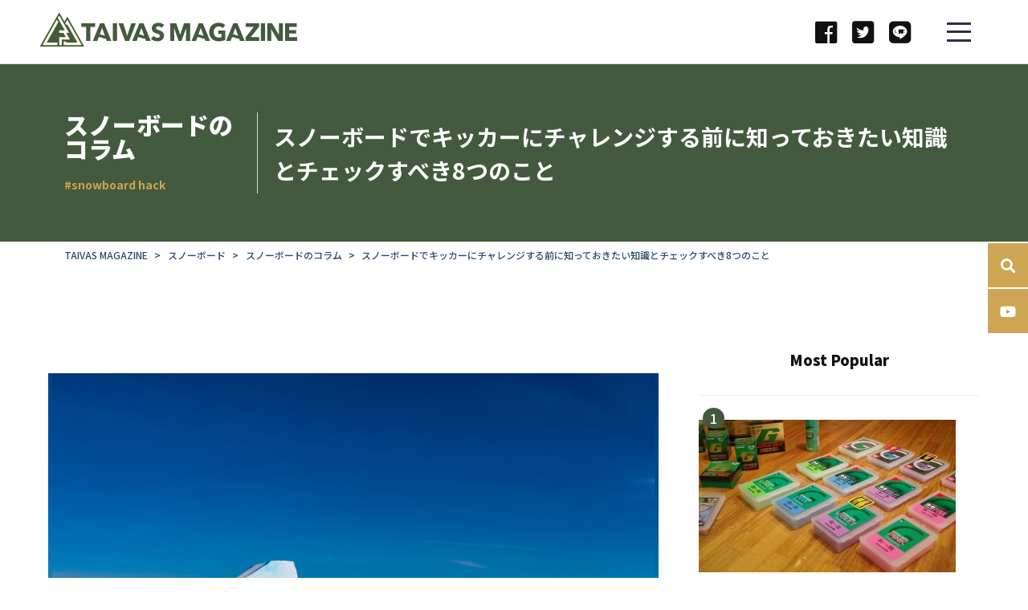

--- FILE ---
content_type: text/html; charset=UTF-8
request_url: https://giver.jp/archives/25997
body_size: 32199
content:
<!DOCTYPE html>
<html lang="ja">
<title>スノーボードでキッカーにチャレンジする前に知っておきたい知識とチェックすべき8つのこと | スノーボードのコラム</title>
<meta http-equiv="Content-Type" content="text/html; charset=UTF-8" />
<meta http-equiv="X-UA-Compatible" content="IE=edge,chrome=1" />
<!-- 20181026追加 -->
<meta name="viewport" content="width=device-width, initial-scale=1.0, maximum-scale=1.0, user-scalable=no">
<meta name="apple-mobile-web-app-capable" content="yes">
<meta name="apple-mobile-web-app-status-bar-style" content="default">
<noscript><style>.noscript{display:block}</style></noscript>
<!-- 20181026追加 -->
<meta name="description" content="スノーボーダーならば、誰もが一度はパークでキッカーをカッコよく飛ぶ姿に憧れを抱きますよね？ ストレートジャンプは、なんと言ってもフリースタイルスノーボードの花形です。" />
<link rel="alternate" type="application/rss+xml" title="国内最大3S総合ウェブマガジン「TAIVAS MAGAZINE」 RSS Feed" href="https://giver.jp/feed" />
<link rel="alternate" type="application/atom+xml" title="国内最大3S総合ウェブマガジン「TAIVAS MAGAZINE」 Atom Feed" href="https://giver.jp/feed/atom" />
<link rel="pingback" href="https://giver.jp/xmlrpc.php" />
<!-- :::::::::::::::::CSS:::::::::::::::::::::::::::::::::::::::::::::::::::::::::::::::::::::::::-->
<link rel="stylesheet" href="https://giver.jp/wp-content/themes/new_rfora/style.css" type="text/css" />
<link rel="stylesheet" href="/css/common.css" type="text/css" />
<!-- :::::::::::::::::CSS:::::::::::::::::::::::::::::::::::::::::::::::::::::::::::::::::::::::::-->
<meta name='robots' content='max-image-preview:large' />

<!-- All in One SEO Pack 2.3.4.2 by Michael Torbert of Semper Fi Web Design[33,118] -->
<link rel="author" href="https://plus.google.com/103749832576883674597/about" />

<link rel="canonical" href="https://giver.jp/archives/25997" />
<meta property="og:title" content="スノーボードでキッカーにチャレンジする前に知っておきたい知識とチェックすべき8つのこと | スノーボードのコラム" />
<meta property="og:type" content="article" />
<meta property="og:url" content="https://giver.jp/archives/25997" />
<meta property="og:image" content="http://giver.jp/wp-content/plugins/all-in-one-seo-pack/images/default-user-image.png" />
<meta property="og:site_name" content="3S総合ウェブマガジン「TAIVAS magazine」" />
<meta property="fb:admins" content="703394993094124" />
<meta property="og:description" content="スノーボーダーならば、誰もが一度はパークでキッカーをカッコよく飛ぶ姿に憧れを抱きますよね？ ストレートジャンプは、なんと言ってもフリースタイルスノーボードの花形です。 特に昨今では、ジャパンライダーたちが世界で活躍していることも影響して、キッカーに興味を抱く若者が増えてきている印象です。 しかし、興味を持ってトライすることは素晴らしいことですが、アクションスポーツであるスノーボードでは&quot;チャレンジする　＝　リスクが高まる&quot;ということを認識しなければなりません。 そこで、今季は思い切ってパークでキッカーにチャレンジしたいと思っている人のために、知っておきたい基本的なキッカーの知識や、ジャンプで気をつけるべきこと、上達するためのヒントなどをレクチャーしていきます。 既にパークにエントリーしてストレートジャンプを楽しんでいる人も、改めて初心に戻ってチェックしてみてください！  キッカーの各部名称  まずは、キッカーの主要部分の呼び方を紹介します。 ハウツーや仲間同士の会話でも頻繁に使われるので、どこの部分なのかを把握しておきましょう。 アプローチ キッカーにエントリーするために助走するバーンのこと。 アプローチでは、チェックを入れたりしてスピード調整しながら、キッカーに向かって直進します。 スタートの目安となる位置に目印が置いてあるパークもありますが、技術ややりたいトリックに合わせてスタート位置は調整しましょう。 安定したアプローチランこそ、ジャンプ成功の鍵を握ります。 また、どんな場合もアプローチの横断は絶対にNGです！ トランジション 傾斜のあるアプローチがだんだんとフラットになり、いざ台を上っていくRの部分がトランジションです。 このトランジションのRが小さいと上方向に飛び出すいわゆるアップ系キッカー、Rが大きいと前方向に飛びやすいライナー系キッカーになります。 トランジションは身体に最もGがかかる部分なので、潰されないように重心を低く保ちながら抜けることが秘訣です。 リップ 飛び出しの部分がリップになりますが、トランジションの部分も合わせてリップということもあります。 ”リップが立っている”、”リップがねている”という表現をよく聞くと思いますが、先程説明したトランジションのRの形状によって変わってきます。" />
<meta property="article:publisher" content="https://www.facebook.com/rfora" />
<meta property="article:published_time" content="2018-10-15T13:39:05Z" />
<meta property="article:modified_time" content="2020-03-30T13:04:55Z" />
<meta name="twitter:card" content="summary_large_image" />
<meta name="twitter:site" content="@rfora_m" />
<meta name="twitter:domain" content="twitter.com/rfora_m" />
<meta name="twitter:title" content="スノーボードでキッカーにチャレンジする前に知っておきたい知識とチェックすべき8つのこと | スノーボードのコラム" />
<meta name="twitter:description" content="スノーボーダーならば、誰もが一度はパークでキッカーをカッコよく飛ぶ姿に憧れを抱きますよね？ ストレートジャンプは、なんと言ってもフリースタイルスノーボードの花形です。 特に昨今では、ジャパンライダーたちが世界で活躍していることも影響して、キッカーに興味を抱く若者が増えてきている印象です。 しかし、興味を持ってトライすることは素晴らしいことですが、アクションスポーツであるスノーボードでは&quot;チャレンジする　＝　リスクが高まる&quot;ということを認識しなければなりません。 そこで、今季は思い切ってパークでキッカーにチャレンジしたいと思っている人のために、知っておきたい基本的なキッカーの知識や、ジャンプで気をつけるべきこと、上達するためのヒントなどをレクチャーしていきます。 既にパークにエントリーしてストレートジャンプを楽しんでいる人も、改めて初心に戻ってチェックしてみてください！  キッカーの各部名称  まずは、キッカーの主要部分の呼び方を紹介します。 ハウツーや仲間同士の会話でも頻繁に使われるので、どこの部分なのかを把握しておきましょう。 アプローチ キッカーにエントリーするために助走するバーンのこと。 アプローチでは、チェックを入れたりしてスピード調整しながら、キッカーに向かって直進します。 スタートの目安となる位置に目印が置いてあるパークもありますが、技術ややりたいトリックに合わせてスタート位置は調整しましょう。 安定したアプローチランこそ、ジャンプ成功の鍵を握ります。 また、どんな場合もアプローチの横断は絶対にNGです！ トランジション 傾斜のあるアプローチがだんだんとフラットになり、いざ台を上っていくRの部分がトランジションです。 このトランジションのRが小さいと上方向に飛び出すいわゆるアップ系キッカー、Rが大きいと前方向に飛びやすいライナー系キッカーになります。 トランジションは身体に最もGがかかる部分なので、潰されないように重心を低く保ちながら抜けることが秘訣です。 リップ 飛び出しの部分がリップになりますが、トランジションの部分も合わせてリップということもあります。 ”リップが立っている”、”リップがねている”という表現をよく聞くと思いますが、先程説明したトランジションのRの形状によって変わってきます。" />
<meta name="twitter:image" content="http://giver.jp/wp-content/plugins/all-in-one-seo-pack/images/default-user-image.png" />
<meta itemprop="image" content="http://giver.jp/wp-content/plugins/all-in-one-seo-pack/images/default-user-image.png" />
			<script>
			(function(i,s,o,g,r,a,m){i['GoogleAnalyticsObject']=r;i[r]=i[r]||function(){
			(i[r].q=i[r].q||[]).push(arguments)},i[r].l=1*new Date();a=s.createElement(o),
			m=s.getElementsByTagName(o)[0];a.async=1;a.src=g;m.parentNode.insertBefore(a,m)
			})(window,document,'script','//www.google-analytics.com/analytics.js','ga');

			ga('create', 'UA-38122443-1', 'auto');
			
			ga('send', 'pageview');
			</script>
<!-- /all in one seo pack -->
<link rel='dns-prefetch' href='//s.w.org' />
<script type="text/javascript">
window._wpemojiSettings = {"baseUrl":"https:\/\/s.w.org\/images\/core\/emoji\/14.0.0\/72x72\/","ext":".png","svgUrl":"https:\/\/s.w.org\/images\/core\/emoji\/14.0.0\/svg\/","svgExt":".svg","source":{"concatemoji":"https:\/\/giver.jp\/wp-includes\/js\/wp-emoji-release.min.js?ver=6.0.11"}};
/*! This file is auto-generated */
!function(e,a,t){var n,r,o,i=a.createElement("canvas"),p=i.getContext&&i.getContext("2d");function s(e,t){var a=String.fromCharCode,e=(p.clearRect(0,0,i.width,i.height),p.fillText(a.apply(this,e),0,0),i.toDataURL());return p.clearRect(0,0,i.width,i.height),p.fillText(a.apply(this,t),0,0),e===i.toDataURL()}function c(e){var t=a.createElement("script");t.src=e,t.defer=t.type="text/javascript",a.getElementsByTagName("head")[0].appendChild(t)}for(o=Array("flag","emoji"),t.supports={everything:!0,everythingExceptFlag:!0},r=0;r<o.length;r++)t.supports[o[r]]=function(e){if(!p||!p.fillText)return!1;switch(p.textBaseline="top",p.font="600 32px Arial",e){case"flag":return s([127987,65039,8205,9895,65039],[127987,65039,8203,9895,65039])?!1:!s([55356,56826,55356,56819],[55356,56826,8203,55356,56819])&&!s([55356,57332,56128,56423,56128,56418,56128,56421,56128,56430,56128,56423,56128,56447],[55356,57332,8203,56128,56423,8203,56128,56418,8203,56128,56421,8203,56128,56430,8203,56128,56423,8203,56128,56447]);case"emoji":return!s([129777,127995,8205,129778,127999],[129777,127995,8203,129778,127999])}return!1}(o[r]),t.supports.everything=t.supports.everything&&t.supports[o[r]],"flag"!==o[r]&&(t.supports.everythingExceptFlag=t.supports.everythingExceptFlag&&t.supports[o[r]]);t.supports.everythingExceptFlag=t.supports.everythingExceptFlag&&!t.supports.flag,t.DOMReady=!1,t.readyCallback=function(){t.DOMReady=!0},t.supports.everything||(n=function(){t.readyCallback()},a.addEventListener?(a.addEventListener("DOMContentLoaded",n,!1),e.addEventListener("load",n,!1)):(e.attachEvent("onload",n),a.attachEvent("onreadystatechange",function(){"complete"===a.readyState&&t.readyCallback()})),(e=t.source||{}).concatemoji?c(e.concatemoji):e.wpemoji&&e.twemoji&&(c(e.twemoji),c(e.wpemoji)))}(window,document,window._wpemojiSettings);
</script>
<style type="text/css">
img.wp-smiley,
img.emoji {
	display: inline !important;
	border: none !important;
	box-shadow: none !important;
	height: 1em !important;
	width: 1em !important;
	margin: 0 0.07em !important;
	vertical-align: -0.1em !important;
	background: none !important;
	padding: 0 !important;
}
</style>
	<link rel='stylesheet' id='yarppWidgetCss-css'  href='https://giver.jp/wp-content/plugins/yet-another-related-posts-plugin/style/widget.css?ver=6.0.11' type='text/css' media='all' />
<link rel='stylesheet' id='wp-block-library-css'  href='https://giver.jp/wp-includes/css/dist/block-library/style.min.css?ver=6.0.11' type='text/css' media='all' />
<style id='global-styles-inline-css' type='text/css'>
body{--wp--preset--color--black: #000000;--wp--preset--color--cyan-bluish-gray: #abb8c3;--wp--preset--color--white: #ffffff;--wp--preset--color--pale-pink: #f78da7;--wp--preset--color--vivid-red: #cf2e2e;--wp--preset--color--luminous-vivid-orange: #ff6900;--wp--preset--color--luminous-vivid-amber: #fcb900;--wp--preset--color--light-green-cyan: #7bdcb5;--wp--preset--color--vivid-green-cyan: #00d084;--wp--preset--color--pale-cyan-blue: #8ed1fc;--wp--preset--color--vivid-cyan-blue: #0693e3;--wp--preset--color--vivid-purple: #9b51e0;--wp--preset--gradient--vivid-cyan-blue-to-vivid-purple: linear-gradient(135deg,rgba(6,147,227,1) 0%,rgb(155,81,224) 100%);--wp--preset--gradient--light-green-cyan-to-vivid-green-cyan: linear-gradient(135deg,rgb(122,220,180) 0%,rgb(0,208,130) 100%);--wp--preset--gradient--luminous-vivid-amber-to-luminous-vivid-orange: linear-gradient(135deg,rgba(252,185,0,1) 0%,rgba(255,105,0,1) 100%);--wp--preset--gradient--luminous-vivid-orange-to-vivid-red: linear-gradient(135deg,rgba(255,105,0,1) 0%,rgb(207,46,46) 100%);--wp--preset--gradient--very-light-gray-to-cyan-bluish-gray: linear-gradient(135deg,rgb(238,238,238) 0%,rgb(169,184,195) 100%);--wp--preset--gradient--cool-to-warm-spectrum: linear-gradient(135deg,rgb(74,234,220) 0%,rgb(151,120,209) 20%,rgb(207,42,186) 40%,rgb(238,44,130) 60%,rgb(251,105,98) 80%,rgb(254,248,76) 100%);--wp--preset--gradient--blush-light-purple: linear-gradient(135deg,rgb(255,206,236) 0%,rgb(152,150,240) 100%);--wp--preset--gradient--blush-bordeaux: linear-gradient(135deg,rgb(254,205,165) 0%,rgb(254,45,45) 50%,rgb(107,0,62) 100%);--wp--preset--gradient--luminous-dusk: linear-gradient(135deg,rgb(255,203,112) 0%,rgb(199,81,192) 50%,rgb(65,88,208) 100%);--wp--preset--gradient--pale-ocean: linear-gradient(135deg,rgb(255,245,203) 0%,rgb(182,227,212) 50%,rgb(51,167,181) 100%);--wp--preset--gradient--electric-grass: linear-gradient(135deg,rgb(202,248,128) 0%,rgb(113,206,126) 100%);--wp--preset--gradient--midnight: linear-gradient(135deg,rgb(2,3,129) 0%,rgb(40,116,252) 100%);--wp--preset--duotone--dark-grayscale: url('#wp-duotone-dark-grayscale');--wp--preset--duotone--grayscale: url('#wp-duotone-grayscale');--wp--preset--duotone--purple-yellow: url('#wp-duotone-purple-yellow');--wp--preset--duotone--blue-red: url('#wp-duotone-blue-red');--wp--preset--duotone--midnight: url('#wp-duotone-midnight');--wp--preset--duotone--magenta-yellow: url('#wp-duotone-magenta-yellow');--wp--preset--duotone--purple-green: url('#wp-duotone-purple-green');--wp--preset--duotone--blue-orange: url('#wp-duotone-blue-orange');--wp--preset--font-size--small: 13px;--wp--preset--font-size--medium: 20px;--wp--preset--font-size--large: 36px;--wp--preset--font-size--x-large: 42px;}.has-black-color{color: var(--wp--preset--color--black) !important;}.has-cyan-bluish-gray-color{color: var(--wp--preset--color--cyan-bluish-gray) !important;}.has-white-color{color: var(--wp--preset--color--white) !important;}.has-pale-pink-color{color: var(--wp--preset--color--pale-pink) !important;}.has-vivid-red-color{color: var(--wp--preset--color--vivid-red) !important;}.has-luminous-vivid-orange-color{color: var(--wp--preset--color--luminous-vivid-orange) !important;}.has-luminous-vivid-amber-color{color: var(--wp--preset--color--luminous-vivid-amber) !important;}.has-light-green-cyan-color{color: var(--wp--preset--color--light-green-cyan) !important;}.has-vivid-green-cyan-color{color: var(--wp--preset--color--vivid-green-cyan) !important;}.has-pale-cyan-blue-color{color: var(--wp--preset--color--pale-cyan-blue) !important;}.has-vivid-cyan-blue-color{color: var(--wp--preset--color--vivid-cyan-blue) !important;}.has-vivid-purple-color{color: var(--wp--preset--color--vivid-purple) !important;}.has-black-background-color{background-color: var(--wp--preset--color--black) !important;}.has-cyan-bluish-gray-background-color{background-color: var(--wp--preset--color--cyan-bluish-gray) !important;}.has-white-background-color{background-color: var(--wp--preset--color--white) !important;}.has-pale-pink-background-color{background-color: var(--wp--preset--color--pale-pink) !important;}.has-vivid-red-background-color{background-color: var(--wp--preset--color--vivid-red) !important;}.has-luminous-vivid-orange-background-color{background-color: var(--wp--preset--color--luminous-vivid-orange) !important;}.has-luminous-vivid-amber-background-color{background-color: var(--wp--preset--color--luminous-vivid-amber) !important;}.has-light-green-cyan-background-color{background-color: var(--wp--preset--color--light-green-cyan) !important;}.has-vivid-green-cyan-background-color{background-color: var(--wp--preset--color--vivid-green-cyan) !important;}.has-pale-cyan-blue-background-color{background-color: var(--wp--preset--color--pale-cyan-blue) !important;}.has-vivid-cyan-blue-background-color{background-color: var(--wp--preset--color--vivid-cyan-blue) !important;}.has-vivid-purple-background-color{background-color: var(--wp--preset--color--vivid-purple) !important;}.has-black-border-color{border-color: var(--wp--preset--color--black) !important;}.has-cyan-bluish-gray-border-color{border-color: var(--wp--preset--color--cyan-bluish-gray) !important;}.has-white-border-color{border-color: var(--wp--preset--color--white) !important;}.has-pale-pink-border-color{border-color: var(--wp--preset--color--pale-pink) !important;}.has-vivid-red-border-color{border-color: var(--wp--preset--color--vivid-red) !important;}.has-luminous-vivid-orange-border-color{border-color: var(--wp--preset--color--luminous-vivid-orange) !important;}.has-luminous-vivid-amber-border-color{border-color: var(--wp--preset--color--luminous-vivid-amber) !important;}.has-light-green-cyan-border-color{border-color: var(--wp--preset--color--light-green-cyan) !important;}.has-vivid-green-cyan-border-color{border-color: var(--wp--preset--color--vivid-green-cyan) !important;}.has-pale-cyan-blue-border-color{border-color: var(--wp--preset--color--pale-cyan-blue) !important;}.has-vivid-cyan-blue-border-color{border-color: var(--wp--preset--color--vivid-cyan-blue) !important;}.has-vivid-purple-border-color{border-color: var(--wp--preset--color--vivid-purple) !important;}.has-vivid-cyan-blue-to-vivid-purple-gradient-background{background: var(--wp--preset--gradient--vivid-cyan-blue-to-vivid-purple) !important;}.has-light-green-cyan-to-vivid-green-cyan-gradient-background{background: var(--wp--preset--gradient--light-green-cyan-to-vivid-green-cyan) !important;}.has-luminous-vivid-amber-to-luminous-vivid-orange-gradient-background{background: var(--wp--preset--gradient--luminous-vivid-amber-to-luminous-vivid-orange) !important;}.has-luminous-vivid-orange-to-vivid-red-gradient-background{background: var(--wp--preset--gradient--luminous-vivid-orange-to-vivid-red) !important;}.has-very-light-gray-to-cyan-bluish-gray-gradient-background{background: var(--wp--preset--gradient--very-light-gray-to-cyan-bluish-gray) !important;}.has-cool-to-warm-spectrum-gradient-background{background: var(--wp--preset--gradient--cool-to-warm-spectrum) !important;}.has-blush-light-purple-gradient-background{background: var(--wp--preset--gradient--blush-light-purple) !important;}.has-blush-bordeaux-gradient-background{background: var(--wp--preset--gradient--blush-bordeaux) !important;}.has-luminous-dusk-gradient-background{background: var(--wp--preset--gradient--luminous-dusk) !important;}.has-pale-ocean-gradient-background{background: var(--wp--preset--gradient--pale-ocean) !important;}.has-electric-grass-gradient-background{background: var(--wp--preset--gradient--electric-grass) !important;}.has-midnight-gradient-background{background: var(--wp--preset--gradient--midnight) !important;}.has-small-font-size{font-size: var(--wp--preset--font-size--small) !important;}.has-medium-font-size{font-size: var(--wp--preset--font-size--medium) !important;}.has-large-font-size{font-size: var(--wp--preset--font-size--large) !important;}.has-x-large-font-size{font-size: var(--wp--preset--font-size--x-large) !important;}
</style>
<link rel='stylesheet' id='contact-form-7-css'  href='https://giver.jp/wp-content/plugins/contact-form-7/includes/css/styles.css?ver=4.4.2' type='text/css' media='all' />
<link rel='stylesheet' id='toc-screen-css'  href='https://giver.jp/wp-content/plugins/table-of-contents-plus/screen.min.css?ver=1509' type='text/css' media='all' />
<link rel='stylesheet' id='wordpress-popular-posts-css'  href='https://giver.jp/wp-content/plugins/wordpress-popular-posts/style/wpp.css?ver=3.3.3' type='text/css' media='all' />
<link rel='stylesheet' id='addtoany-css'  href='https://giver.jp/wp-content/plugins/add-to-any/addtoany.min.css?ver=1.14' type='text/css' media='all' />
<link rel='stylesheet' id='fancybox-css'  href='https://giver.jp/wp-content/plugins/easy-fancybox/fancybox/jquery.fancybox-1.3.7.min.css?ver=1.5.7' type='text/css' media='screen' />
<script type='text/javascript' src='https://giver.jp/wp-includes/js/jquery/jquery.min.js?ver=3.6.0' id='jquery-core-js'></script>
<script type='text/javascript' src='https://giver.jp/wp-includes/js/jquery/jquery-migrate.min.js?ver=3.3.2' id='jquery-migrate-js'></script>
<script type='text/javascript' src='https://giver.jp/wp-content/plugins/add-to-any/addtoany.min.js?ver=1.0' id='addtoany-js'></script>
<link rel="https://api.w.org/" href="https://giver.jp/wp-json/" /><link rel="alternate" type="application/json" href="https://giver.jp/wp-json/wp/v2/posts/25997" /><link rel='shortlink' href='https://giver.jp/?p=25997' />
<link rel="alternate" type="application/json+oembed" href="https://giver.jp/wp-json/oembed/1.0/embed?url=https%3A%2F%2Fgiver.jp%2Farchives%2F25997" />
<link rel="alternate" type="text/xml+oembed" href="https://giver.jp/wp-json/oembed/1.0/embed?url=https%3A%2F%2Fgiver.jp%2Farchives%2F25997&#038;format=xml" />
<script data-ad-client="ca-pub-4780213631785892" async src="https://pagead2.googlesyndication.com/pagead/js/adsbygoogle.js"></script>
<script data-cfasync="false">
window.a2a_config=window.a2a_config||{};a2a_config.callbacks=[];a2a_config.overlays=[];a2a_config.templates={};a2a_localize = {
	Share: "共有",
	Save: "ブックマーク",
	Subscribe: "購読",
	Email: "メール",
	Bookmark: "ブックマーク",
	ShowAll: "すべて表示する",
	ShowLess: "小さく表示する",
	FindServices: "サービスを探す",
	FindAnyServiceToAddTo: "追加するサービスを今すぐ探す",
	PoweredBy: "Powered by",
	ShareViaEmail: "メールでシェアする",
	SubscribeViaEmail: "メールで購読する",
	BookmarkInYourBrowser: "ブラウザにブックマーク",
	BookmarkInstructions: "このページをブックマークするには、 Ctrl+D または \u2318+D を押下。",
	AddToYourFavorites: "お気に入りに追加",
	SendFromWebOrProgram: "任意のメールアドレスまたはメールプログラムから送信",
	EmailProgram: "メールプログラム",
	More: "詳細&#8230;"
};

(function(d,s,a,b){a=d.createElement(s);b=d.getElementsByTagName(s)[0];a.async=1;a.src="https://static.addtoany.com/menu/page.js";b.parentNode.insertBefore(a,b);})(document,"script");
</script>
<script type="application/ld+json">{
    "@context" : "http://schema.org",
    "@type" : "Article",
    "name" : "スノーボードでキッカーにチャレンジする前に知っておきたい知識とチェックすべき8つのこと",
    "author" : {
    "@type" : "Person",
    "name" : "Makiko Kishino"
    },
    "datePublished" : "2018-10-15",
    "image" : "https://giver.jp/wp-content/uploads/2015/11/2e9f65e6580d1d229eca4141bb04b50b.jpg",
    "articleSection" : "スノーボードのコラム",
    "url" : "https://giver.jp/archives/25997",
    "publisher" : {
    "@type" : "Organization",
    "name" : "国内最大3S総合ウェブマガジン「TAIVAS MAGAZINE」"
    }
    }</script>				<!-- WordPress Popular Posts v3.3.3 -->
				<script type="text/javascript">//<![CDATA[

					var sampling_active = 0;
					var sampling_rate   = 100;
					var do_request = false;

					if ( !sampling_active ) {
						do_request = true;
					} else {
						var num = Math.floor(Math.random() * sampling_rate) + 1;
						do_request = ( 1 === num );
					}

					if ( do_request ) {

						// Create XMLHttpRequest object and set variables
						var xhr = ( window.XMLHttpRequest )
						  ? new XMLHttpRequest()
						  : new ActiveXObject( "Microsoft.XMLHTTP" ),
						url = 'https://giver.jp/wp-admin/admin-ajax.php',
						params = 'action=update_views_ajax&token=88032326c3&wpp_id=25997';
						// Set request method and target URL
						xhr.open( "POST", url, true );
						// Set request header
						xhr.setRequestHeader( "Content-type", "application/x-www-form-urlencoded" );
						// Hook into onreadystatechange
						xhr.onreadystatechange = function() {
							if ( 4 === xhr.readyState && 200 === xhr.status ) {
								if ( window.console && window.console.log ) {
									window.console.log( xhr.responseText );
								}
							}
						};
						// Send request
						xhr.send( params );

					}

				//]]></script>
				<!-- End WordPress Popular Posts v3.3.3 -->
						<style type="text/css" id="wp-custom-css">
			/* カッテネ */
.kattene {
  border: 1px solid rgba(0, 0, 0, 0.1);
  border-radius: 3px;
  padding: 10px;
  margin-bottom: 1em;
  box-sizing: border-box; }

.kattene__imgpart {
  text-align: center; }

  .kattene__imgpart img {
    -webkit-box-shadow: 0px 5px 15px -5px rgba(0, 0, 0, 0.8);
    -moz-box-shadow: 0px 5px 15px -5px rgba(0, 0, 0, 0.8);
    box-shadow: 0px 5px 15px -5px rgba(0, 0, 0, 0.8);
    -o-box-shadow: 0px 5px 15px -5px rgba(0, 0, 0, 0.8);
    -ms-box-shadow: 0px 5px 15px -5px rgba(0, 0, 0, 0.8); }

.kattene__description {
  font-size: 0.8em; }

.kattene__btns {
  width: 100%;
  margin-top: 1.2em; }

  .kattene__btns:after {
    display: block;
    clear: both;
    height: 0px;
    visibility: hidden;
    content: "."; }

  .kattene__btns > div {
    float: left;
    margin-bottom: 5px; }

  .kattene__btns .btn {
    width: 100%;
    padding-left: 0;
    padding-right: 0;
   }

  .kattene__btns.__three > div {
    width: 32.66667%; }

    .kattene__btns.__three > div:not(:last-child) {
      margin-right: 1%; }

  .kattene__btns.__two > div {
    width: 49.5%; }

    .kattene__btns.__two > div:nth-child(odd) {
      margin-right: 1%; }

@media screen and (max-width: 900px) {

  .kattene__btns.__four > div {
    width: 49.5%; }

    .kattene__btns.__four > div:nth-child(odd) {
      margin-right: 1%; }

  .kattene__btns.__one > div {
    width: 50%;
    margin-left: 25%; } }
@media screen and (min-width: 901px) {

  .kattene {
    display: table;
    width: 100%; }

  .kattene__imgpart {
    display: table-cell;
    width: 20%; }

  .kattene__infopart {
    display: table-cell;
    vertical-align: top;
    position: relative;
    padding-left: 10px;
    width: 80%; }

  .kattene__btns {
    position: absolute;
    bottom: 0;
    box-sizing: border-box;
    padding-right: 10px; }

    .kattene__btns.__four > div {
      width: 24.25%; }

      .kattene__btns.__four > div:not(:last-child) {
        margin-right: 1%; }

    .kattene__btns.__two > div {
      width: 49.5%; }

      .kattene__btns.__two > div:not(:last-child) {
        margin-right: 1%; }

    .kattene__btns.__one > div {
      width: 49.5%;
      float: right; } }

.btn {
  appearance: none;
  background-color: #54c0d1;
  border: 0;
  border-radius: 0;
  color: #fff;
  cursor: pointer;
  display: inline-block;
  font-family: "Hiragino Kaku Gothic ProN", Meiryo, sans-serif;
  font-size: 1em;
  -webkit-font-smoothing: antialiased;
  font-weight: 600;
  line-height: 1;
  padding: 0.75em 1.5em;
  text-decoration: none;
  transition: background-color 150ms ease;
  user-select: none;
  vertical-align: middle;
  white-space: nowrap; }

  .btn:hover, .btn:focus {
    background-color: #439aa7;
    color: #fff; }

  .btn:disabled {
    cursor: not-allowed;
    opacity: 0.5; }

    .btn:disabled:hover {
      background-color: #54c0d1; }

.btn.__small {
  padding: 0.55em;
  font-size: 0.9em; }

.btn.__orange {
  background-color: #FF9901;
  -webkit-box-shadow: 0 5px 0 #cc7a01;
  -moz-box-shadow: 0 5px 0 #cc7a01;
  box-shadow: 0 5px 0 #cc7a01;
  -o-box-shadow: 0 5px 0 #cc7a01;
  -ms-box-shadow: 0 5px 0 #cc7a01;
  margin-bottom: 5px;
  border-radius: 3px;
  text-align: center; }

  .btn.__orange:hover {
    background-color: #cc7a01; }

  .btn.__orange i {
    font-weight: bold; }

    .btn.__orange i:before {
      vertical-align: middle;
      font-size: 1.2em;
      margin-right: 0.2em; }

.btn.__blue {
  background-color: #007dcd;
  -webkit-box-shadow: 0 5px 0 #0064a4;
  -moz-box-shadow: 0 5px 0 #0064a4;
  box-shadow: 0 5px 0 #0064a4;
  -o-box-shadow: 0 5px 0 #0064a4;
  -ms-box-shadow: 0 5px 0 #0064a4;
  margin-bottom: 5px;
  border-radius: 3px;
  text-align: center; }

  .btn.__blue:hover {
    background-color: #0064a4; }

  .btn.__blue i {
    font-weight: bold; }

    .btn.__blue i:before {
      vertical-align: middle;
      font-size: 1.2em;
      margin-right: 0.2em; }

.btn.__red {
  background-color: #c20004;
  -webkit-box-shadow: 0 5px 0 #9b0003;
  -moz-box-shadow: 0 5px 0 #9b0003;
  box-shadow: 0 5px 0 #9b0003;
  -o-box-shadow: 0 5px 0 #9b0003;
  -ms-box-shadow: 0 5px 0 #9b0003;
  margin-bottom: 5px;
  border-radius: 3px;
  text-align: center; }

  .btn.__red:hover {
    background-color: #9b0003; }

  .btn.__red i {
    font-weight: bold; }

    .btn.__red i:before {
      vertical-align: middle;
      font-size: 1.2em;
      margin-right: 0.2em; }

.btn.__green {
  background-color: #0BBD80;
  -webkit-box-shadow: 0 5px 0 #099766;
  -moz-box-shadow: 0 5px 0 #099766;
  box-shadow: 0 5px 0 #099766;
  -o-box-shadow: 0 5px 0 #099766;
  -ms-box-shadow: 0 5px 0 #099766;
  margin-bottom: 5px;
  border-radius: 3px;
  text-align: center; }

  .btn.__green:hover {
    background-color: #099766; }

  .btn.__green i {
    font-weight: bold; }

    .btn.__green i:before {
      vertical-align: middle;
      font-size: 1.2em;
      margin-right: 0.2em; }
/* カッテネここまで*/
		</style>
		
<!-- Easy FancyBox 1.5.7 using FancyBox 1.3.7 - RavanH (http://status301.net/wordpress-plugins/easy-fancybox/) -->
<script type="text/javascript">
/* <![CDATA[ */
var fb_timeout = null;
var fb_opts = { 'overlayShow' : true, 'hideOnOverlayClick' : true, 'showCloseButton' : true, 'centerOnScroll' : true, 'enableEscapeButton' : true, 'autoScale' : true, 'speedIn' : 1000, 'speedOut' : 500 };
var easy_fancybox_handler = function(){
	/* IMG */
	var fb_IMG_select = 'a[href*=".jpg"]:not(.nofancybox,.pin-it-button), area[href*=".jpg"]:not(.nofancybox), a[href*=".jpeg"]:not(.nofancybox,.pin-it-button), area[href*=".jpeg"]:not(.nofancybox), a[href*=".png"]:not(.nofancybox,.pin-it-button), area[href*=".png"]:not(.nofancybox)';
	jQuery(fb_IMG_select).addClass('fancybox image');
	var fb_IMG_sections = jQuery('div.gallery');
	fb_IMG_sections.each(function() { jQuery(this).find(fb_IMG_select).attr('rel', 'gallery-' + fb_IMG_sections.index(this)); });
	jQuery('a.fancybox, area.fancybox, li.fancybox a:not(li.nofancybox a)').fancybox( jQuery.extend({}, fb_opts, { 'transitionIn' : 'elastic', 'easingIn' : 'easeOutBack', 'transitionOut' : 'elastic', 'easingOut' : 'easeInBack', 'opacity' : false, 'hideOnContentClick' : true, 'titleShow' : false, 'titlePosition' : 'over', 'titleFromAlt' : true, 'showNavArrows' : true, 'enableKeyboardNav' : true, 'cyclic' : false }) );
	/* Auto-click */ 
	jQuery('#fancybox-auto').trigger('click');
}
/* ]]> */
</script>

<style type="text/css">
#fancybox-content{background-color:#fff}
#fancybox-content{border-color:#fff}#fancybox-outer{background-color:#fff}
#fancybox-content{color:inherit}
</style>
</head>
<body class="page-index  default"><a id="pagetop"></a>
	<header id="header" class="js-header">
        <p class="siteLogo" title="TAIVAS">
			<a href="/" class="logo-link-xs">
				<img src="/images/common/logo-xs.svg" alt=""/>
			</a>
            <a href="/" class="logo-link">
				<svg xmlns="http://www.w3.org/2000/svg" viewBox="0 0 956.2 123.07">
					<title>
						TAIVAS MAGAZINE
					</title>
					<defs>
						<style>.cls-1 {
								fill: #435a3e;
							}

							.cls-2 {
								fill: #fdf9e3;
							}</style>
					</defs>
					<g id="レイヤー_2" data-name="レイヤー 2">
						<g id="レイヤー_1-2" data-name="レイヤー 1">
							<path class="cls-1" d="M161.45,123.07H1.55a1.55,1.55,0,0,1-1.34-2.32L69.48.77a1.55,1.55,0,0,1,2.68,0l18.16,31.5L99.64,16a1.54,1.54,0,0,1,2.67,0l60.48,104.74A1.55,1.55,0,0,1,161.45,123.07Z"/>
							<path class="cls-2" d="M111.13,97.73H80.43v19.89H71.17V88.47h24l-9-15.53h-15V63.69h20.3l-26-45.1,4-6.91a1.54,1.54,0,0,1,2.68,0l35.31,61.25H96.82ZM99.65,26.94,93.59,37.43l4.63,8,2.06-3.55,38.37,66.46H96.77v-3.45H87.5v12.71H152a1.55,1.55,0,0,0,1.34-2.32l-51-88.36A1.54,1.54,0,0,0,99.65,26.94Zm-90,88.36A1.55,1.55,0,0,0,11,117.62h53.1v-9.26H24.35l43-74.48L62,24.63,9.65,115.3"/>
							<path class="cls-1" d="M186.7,51.14v51.07H171.16V51.14H153V37.87h51.89V51.14Zm51.35-13.27H223l-27,64.34h16.9l4.84-13.13a11.12,11.12,0,0,1,2-.17,25.56,25.56,0,0,1,11.15,2.51,28.15,28.15,0,0,0,11.65,2.76,14.68,14.68,0,0,0,2-.12l3,8.15h17.27Zm-3.23,44a36,36,0,0,0-13.24-3.27l8.67-23.56,10.49,28.67A21.21,21.21,0,0,1,234.82,81.88Zm3.23-44H223l-27,64.34h16.9l4.84-13.13a11.12,11.12,0,0,1,2-.17,25.56,25.56,0,0,1,11.15,2.51,28.15,28.15,0,0,0,11.65,2.76,14.68,14.68,0,0,0,2-.12l3,8.15h17.27Zm-3.23,44a36,36,0,0,0-13.24-3.27l8.67-23.56,10.49,28.67A21.21,21.21,0,0,1,234.82,81.88ZM605.29,37.94H590.22l-27,64.34h16.9L585,89.15a11.12,11.12,0,0,1,2-.17,25.56,25.56,0,0,1,11.15,2.51,28.15,28.15,0,0,0,11.65,2.76,14.68,14.68,0,0,0,2-.12l3,8.15H632Zm-3.23,44a35.9,35.9,0,0,0-13.24-3.27l8.67-23.56L608,83.8A21.58,21.58,0,0,1,602.06,82Zm132-44H719l-27,64.34h16.9l4.84-13.13a11.12,11.12,0,0,1,2-.17,25.56,25.56,0,0,1,11.15,2.51,28.15,28.15,0,0,0,11.65,2.76,14.68,14.68,0,0,0,2-.12l3,8.15h17.27Zm-3.23,44a36,36,0,0,0-13.24-3.27l8.67-23.56L736.79,83.8A21.58,21.58,0,0,1,730.87,82ZM270.33,102.21V37.87H286v64.34Zm61,0H315.82L291.47,37.87h17.45l14.9,45.62h.37L339,37.87h17.18Zm53.15-64.34H369.44l-27,64.34h16.9l4.83-13.13a10.87,10.87,0,0,1,2-.17,25.5,25.5,0,0,1,11.17,2.52A28.27,28.27,0,0,0,389,94.19a14.84,14.84,0,0,0,2-.13l3,8.15h17.26Zm-3.24,44A35.71,35.71,0,0,0,368,78.61l8.67-23.56,10.49,28.68A21.42,21.42,0,0,1,381.28,81.88Zm70.25-27.29a14.05,14.05,0,0,0-5.22-4,14.79,14.79,0,0,0-6.23-1.5,18.55,18.55,0,0,0-3.13.27,8,8,0,0,0-2.87,1,6.89,6.89,0,0,0-2.13,2,5.26,5.26,0,0,0-.87,3.13,5,5,0,0,0,.69,2.73,6.2,6.2,0,0,0,2,1.91,18.8,18.8,0,0,0,3.14,1.5c1.21.45,2.57.92,4.09,1.4q3.27,1.1,6.82,2.41a25.73,25.73,0,0,1,6.45,3.5,18.27,18.27,0,0,1,4.81,5.41,15.49,15.49,0,0,1,1.91,8,21.06,21.06,0,0,1-2,9.59,19.11,19.11,0,0,1-5.5,6.68,23.53,23.53,0,0,1-7.91,3.91,33.58,33.58,0,0,1-9.18,1.27A37.76,37.76,0,0,1,423,101.44a28.2,28.2,0,0,1-10.73-6.86l10.18-10.36h0a18.67,18.67,0,0,0,6.23,4.86,16.9,16.9,0,0,0,7.67,2,15.68,15.68,0,0,0,3.37-.37,8.26,8.26,0,0,0,2.86-1.18,5.87,5.87,0,0,0,1.95-2.18,6.81,6.81,0,0,0,.73-3.27,5.16,5.16,0,0,0-.91-3.09,8.84,8.84,0,0,0-2.59-2.32,20.8,20.8,0,0,0-4.18-1.91q-2.5-.85-5.68-1.86a56.8,56.8,0,0,1-6-2.36,20.25,20.25,0,0,1-5.27-3.5,16.22,16.22,0,0,1-3.73-5.18,17.56,17.56,0,0,1-1.41-7.41,18.28,18.28,0,0,1,2.18-9.18A19.15,19.15,0,0,1,423.36,41a24.54,24.54,0,0,1,8-3.59,36,36,0,0,1,9-1.14,33.51,33.51,0,0,1,11.14,2,28.94,28.94,0,0,1,9.95,5.91Z"/>
							<path class="cls-1" d="M542.61,102.31,543,56.72h-.27L526,102.31H515L498.75,56.72h-.28l.37,45.59H484.19V37.88h22.14L521,79.19h.37l14-41.31H557.9v64.43Z"/>
							<path class="cls-1" d="M764.67,102.38V88.89l30.67-37.83H765.4V38h49.41V50.42l-31.39,38.5h32v13.46Z"/>
							<path class="cls-1" d="M678.15,102.4A58,58,0,0,1,664.36,104a40,40,0,0,1-14.24-2.46,32.71,32.71,0,0,1-11.19-6.92,31.4,31.4,0,0,1-7.33-10.69A35.22,35.22,0,0,1,629,70a35.28,35.28,0,0,1,2.69-14,31.16,31.16,0,0,1,7.41-10.69,32.67,32.67,0,0,1,11.11-6.78,39,39,0,0,1,13.74-2.37,42.11,42.11,0,0,1,14.19,2.32,29.5,29.5,0,0,1,10.65,6.23l-9.83,11.2a17,17,0,0,0-6-4.32,20.27,20.27,0,0,0-8.47-1.69,18.78,18.78,0,0,0-7.55,1.5,18,18,0,0,0-6,4.19,19,19,0,0,0-4,6.37,22.15,22.15,0,0,0-1.41,8,25.13,25.13,0,0,0,1.27,8.19,17.62,17.62,0,0,0,3.78,6.42,17.11,17.11,0,0,0,6.18,4.18,22,22,0,0,0,8.42,1.51,31.92,31.92,0,0,0,5.19-.41,20.05,20.05,0,0,0,4.55-1.32V76.83H662.63V64.27h26.58V98.39A49.59,49.59,0,0,1,678.15,102.4Z"/>
							<path class="cls-1" d="M821.34,102.31V37.88H837v64.43Z"/>
							<path class="cls-1" d="M885.77,102.31,859.83,60.17h-.27l.37,42.14H844.82V37.88h17.74l25.85,42h.27l-.36-42h15.1v64.43Z"/>
							<path class="cls-1" d="M911.25,102.31V37.88h43.31V51h-28.3v12.2H953V75.64H926.26V89H956.2v13.29Z"/>
						</g>
					</g>
				</svg>
            </a>
        </p>
        <!--<p class="navTrigger">
            <span class="fa fa-times"></span>
            <span class="fa fa-bars"></span>
        </p>-->
		<nav id="gNav">
			<ul>
				<li class="headersnslink">
                  <ul>
                    <li><a href="https://www.facebook.com/taivasmagazine" target="_blank" rel="nofollow"><span class="fab fa-facebook"></span></a></li>
                    <li><a href="https://twitter.com/rfora_m" target="_blank" rel="nofollow"><span class="fab fa-twitter-square"></span></a></li>
                    <li><a href="https://line.me/R/ti/p/@080pesva" target="_blank" rel="nofollow"><span class="fab fa-line"></span></a></li>
                  </ul>
				</li>

				<li>
					<button class="btn-hamburger">
						<div class="line">
							<span></span>
							<span></span>
							<span></span>
						</div>
					</button>
				</li>
			</ul>
		</nav>
	</header>
	<div class="floatingNav">
		<ul class="floatingNav__list">
<!--			<li class="floatingNav__item">
				<a href="/contact/"><span class="far fa-envelope"></span></a>
			</li>-->
			<li class="floatingNav__item">
				<a href="/" onclick="commonUtil.modal.open('','','.modalSearch'); return false;"><span class="fas fa-search"></span></a>
			</li>
			<li class="floatingNav__item">
				<a href="https://www.youtube.com/channel/UCdCrxVD9PClspxp5R0o_WuA" target="_blank" rel="nofollow"><span class="fab fa-youtube"></span></a>
			</li>
			<!--<li class="floatingNav__item floatingNavEnglish"><a href="/en/">EN</a></li>-->
		</ul>
	</div>

	<!-- main visual-->
	<div class="pageTitle inview">
		<div>
			<p class="pageMainCategoryTitle">スノーボードのコラム</p>
			<p class="pageMainCategoryHash">#snowboard hack　</p>
		</div>
		<h1 class="pageMainTitle">スノーボードでキッカーにチャレンジする前に知っておきたい知識とチェックすべき8つのこと</h1>
	</div>
	<nav class="breadcrumbs inview">
		<ul itemtype="http://data-vocabulary.org/Breadcrumb">
			<!-- Breadcrumb NavXT 5.4.0 -->
<li><a title="TAIVAS MAGAZINEへ行く" href="https://giver.jp" class="home">TAIVAS MAGAZINE</a></li><li><a title="スノーボードのカテゴリアーカイブへ行く" href="https://giver.jp/category/snowboard" class="taxonomy category">スノーボード</a></li><li><a title="スノーボードのコラムのカテゴリアーカイブへ行く" href="https://giver.jp/category/snowboard/column-snowboard" class="taxonomy category">スノーボードのコラム</a></li><li><a title="スノーボードでキッカーにチャレンジする前に知っておきたい知識とチェックすべき8つのことへ行く" href="https://giver.jp/archives/25997" class="post post-post current-item">スノーボードでキッカーにチャレンジする前に知っておきたい知識とチェックすべき8つのこと</a></li>		</ul>
	</nav>

<section class="commonWrapper twoColumn">
	<div class="mainColumn inview">
		<div class="mainContents">
			<div class="singleContent inview">
				<!-- mainimage-->
				<figure class="singleMainImg">
					<span style="background-image:url('https://giver.jp/wp-content/uploads/2015/11/2e9f65e6580d1d229eca4141bb04b50b.jpg');"></span>
					<img src="/images/common/single_main_blank.png" style="background-image:url('https://giver.jp/wp-content/uploads/2015/11/2e9f65e6580d1d229eca4141bb04b50b.jpg');" alt="スノーボードでキッカーにチャレンジする前に知っておきたい知識とチェックすべき8つのことの画像">
				</figure>
				<!-- tag.date.sns-->
				<div class="singleInfo">
					<div class="singleTag">
						<ul>
							<li><a href="https://giver.jp/archives/tag/snowboard-hack-ja" rel="tag">snowboard hack</a></li>						</ul>
					</div>
					<div class="singleUpdate">
						<span class="viewsContent"><span class="fas fa-eye"></span><span>110,903 views</span></span>
						<span class="infoUpdate">2018-10-15 UPDATE</span>
					</div>
				</div>
				<!-- 					<ul class="adTop">
										<li><a href="https://www.youtube.com/channel/UCdCrxVD9PClspxp5R0o_WuA" target="_new" class="youtube" rel="nofollow"></a></li>
										<li><a href="/contact" class="contact"></a></li>
									</ul>
									バナー２
									<ul class="adTop-2">
										<li><a href="https://giver.jp/archives/45971" target="_new" class="bana2-1" rel="nofollow"></a></li>
										<li><a href="https://giver.jp/archives/45856" class="bana2-2"></a></li>
									</ul> -->


				<div class="boxContainer text-center">
					<!--<div class="box">
						<a href="https://www.youtube.com/channel/UCdCrxVD9PClspxp5R0o_WuA" target="blank">
							<img src="/images/youtubechannel2.png">
						</a>
					</div>
					<div class="box">
						<a href="/contact" class="contact">
							<img src="/images/writer2.png">
						</a>
					</div>
					 <div class="box">
						<a href="https://giver.jp/archives/25208">
							<img src="/wp-content/uploads/2020/05/banalong.png">
						</a>
					</div>
					<div class="box">
						<a href="https://giver.jp/archives/13743">
							<img src="/wp-content/uploads/2020/05/banashort-1.png">
						</a>
					</div>-->

					<a href="https://giver.jp/lp/" class="hover-img-drop-shadow" target="_blank">
						<span class="inner">
							<img class="commonLogo hidden-xs" src="/images/common/banner-logo.png" alt="TAIVAS MAGAZINE">
							<img class="commonLogo visible-inline-xs" src="/images/common/banner-logo-sm.png" width="350" alt="TAIVAS MAGAZINE">
						</span>
					</a>
									</div>






				<!--
				 <a href="https://giver.jp/archives/43161" style="width: 100%; display: block; margin-bottom: 20px; text-align: center; margin-top: 20px;"><img src="/images/woot.png" alt="WOOT"></a> -->
				<!-- 			<script type="text/javascript">amzn_assoc_ad_type ="responsive_search_widget"; amzn_assoc_tracking_id ="salonconcierg-22"; amzn_assoc_marketplace ="amazon"; amzn_assoc_region ="JP"; amzn_assoc_placement =""; amzn_assoc_search_type = "search_widget";amzn_assoc_width ="auto"; amzn_assoc_height ="auto"; amzn_assoc_default_search_category =""; amzn_assoc_default_search_key ="ブランク　コンプリート";amzn_assoc_theme ="light"; amzn_assoc_bg_color ="FFFFFF"; </script><script src="//z-fe.amazon-adsystem.com/widgets/q?ServiceVersion=20070822&Operation=GetScript&ID=OneJS&WS=1&Marketplace=JP"></script> -->
							</div>

						<div class="singleContent singleContentText"><div class="addtoany_share_save_container addtoany_content addtoany_content_top"><div class="a2a_kit a2a_kit_size_32 addtoany_list" data-a2a-url="https://giver.jp/archives/25997" data-a2a-title="スノーボードでキッカーにチャレンジする前に知っておきたい知識とチェックすべき8つのこと"><a class="a2a_button_facebook" href="https://www.addtoany.com/add_to/facebook?linkurl=https%3A%2F%2Fgiver.jp%2Farchives%2F25997&amp;linkname=%E3%82%B9%E3%83%8E%E3%83%BC%E3%83%9C%E3%83%BC%E3%83%89%E3%81%A7%E3%82%AD%E3%83%83%E3%82%AB%E3%83%BC%E3%81%AB%E3%83%81%E3%83%A3%E3%83%AC%E3%83%B3%E3%82%B8%E3%81%99%E3%82%8B%E5%89%8D%E3%81%AB%E7%9F%A5%E3%81%A3%E3%81%A6%E3%81%8A%E3%81%8D%E3%81%9F%E3%81%84%E7%9F%A5%E8%AD%98%E3%81%A8%E3%83%81%E3%82%A7%E3%83%83%E3%82%AF%E3%81%99%E3%81%B9%E3%81%8D8%E3%81%A4%E3%81%AE%E3%81%93%E3%81%A8" title="Facebook" rel="nofollow noopener" target="_blank"></a><a class="a2a_button_twitter" href="https://www.addtoany.com/add_to/twitter?linkurl=https%3A%2F%2Fgiver.jp%2Farchives%2F25997&amp;linkname=%E3%82%B9%E3%83%8E%E3%83%BC%E3%83%9C%E3%83%BC%E3%83%89%E3%81%A7%E3%82%AD%E3%83%83%E3%82%AB%E3%83%BC%E3%81%AB%E3%83%81%E3%83%A3%E3%83%AC%E3%83%B3%E3%82%B8%E3%81%99%E3%82%8B%E5%89%8D%E3%81%AB%E7%9F%A5%E3%81%A3%E3%81%A6%E3%81%8A%E3%81%8D%E3%81%9F%E3%81%84%E7%9F%A5%E8%AD%98%E3%81%A8%E3%83%81%E3%82%A7%E3%83%83%E3%82%AF%E3%81%99%E3%81%B9%E3%81%8D8%E3%81%A4%E3%81%AE%E3%81%93%E3%81%A8" title="Twitter" rel="nofollow noopener" target="_blank"></a><a class="a2a_button_line" href="https://www.addtoany.com/add_to/line?linkurl=https%3A%2F%2Fgiver.jp%2Farchives%2F25997&amp;linkname=%E3%82%B9%E3%83%8E%E3%83%BC%E3%83%9C%E3%83%BC%E3%83%89%E3%81%A7%E3%82%AD%E3%83%83%E3%82%AB%E3%83%BC%E3%81%AB%E3%83%81%E3%83%A3%E3%83%AC%E3%83%B3%E3%82%B8%E3%81%99%E3%82%8B%E5%89%8D%E3%81%AB%E7%9F%A5%E3%81%A3%E3%81%A6%E3%81%8A%E3%81%8D%E3%81%9F%E3%81%84%E7%9F%A5%E8%AD%98%E3%81%A8%E3%83%81%E3%82%A7%E3%83%83%E3%82%AF%E3%81%99%E3%81%B9%E3%81%8D8%E3%81%A4%E3%81%AE%E3%81%93%E3%81%A8" title="Line" rel="nofollow noopener" target="_blank"></a><a class="a2a_button_hatena" href="https://www.addtoany.com/add_to/hatena?linkurl=https%3A%2F%2Fgiver.jp%2Farchives%2F25997&amp;linkname=%E3%82%B9%E3%83%8E%E3%83%BC%E3%83%9C%E3%83%BC%E3%83%89%E3%81%A7%E3%82%AD%E3%83%83%E3%82%AB%E3%83%BC%E3%81%AB%E3%83%81%E3%83%A3%E3%83%AC%E3%83%B3%E3%82%B8%E3%81%99%E3%82%8B%E5%89%8D%E3%81%AB%E7%9F%A5%E3%81%A3%E3%81%A6%E3%81%8A%E3%81%8D%E3%81%9F%E3%81%84%E7%9F%A5%E8%AD%98%E3%81%A8%E3%83%81%E3%82%A7%E3%83%83%E3%82%AF%E3%81%99%E3%81%B9%E3%81%8D8%E3%81%A4%E3%81%AE%E3%81%93%E3%81%A8" title="Hatena" rel="nofollow noopener" target="_blank"></a></div></div><p>スノーボーダーならば、誰もが一度はパークでキッカーをカッコよく飛ぶ姿に憧れを抱きますよね？<br />
ストレートジャンプは、なんと言ってもフリースタイルスノーボードの花形です。</p>
<p>特に昨今では、ジャパンライダーたちが世界で活躍していることも影響して、キッカーに興味を抱く若者が増えてきている印象です。<br />
しかし、興味を持ってトライすることは素晴らしいことですが、<strong>アクションスポーツ</strong>であるスノーボードでは"<strong>チャレンジする　＝　リスクが高まる</strong>"ということを認識しなければなりません。</p>
<p>そこで、今季は思い切ってパークでキッカーにチャレンジしたいと思っている人のために、<strong>知っておきたい基本的なキッカーの知識</strong>や、<strong>ジャンプで気をつけるべきこと</strong>、<strong>上達するためのヒント</strong>などをレクチャーしていきます。</p>
<p>既にパークにエントリーしてストレートジャンプを楽しんでいる人も、改めて初心に戻ってチェックしてみてください！</p>

<!-- Quick Adsense WordPress Plugin: http://quicksense.net/ -->
<div style="float:none;margin:0px 0 0px 0;text-align:center;">
<a href="https://giver.jp/write-camp"; target="blank" onclick="ga('send','event','writerboshuBtn','click','column', location.href, true);"><img src="https://giver.jp/wp-content/uploads/2023/05/5cfec7330f4937a8cacc59bbc75babf8.jpg"></a>

&nbsp;
〜TAIVASオリジナルアイテム展開中〜
<a href="https://giver.jp/lp"; target="blank" onclick="ga('send','event','writerboshuBtn','click','column', location.href, true);"><img src="https://giver.jp/wp-content/uploads/2022/05/bnr_column_01.png"></a>
</div>

<div id="toc_container" class="no_bullets"><p class="toc_title">Contents</p><ul class="toc_list"><li><a href="#i">キッカーの各部名称</a><ul><li><a href="#i-2">アプローチ</a></li><li><a href="#i-3">トランジション</a></li><li><a href="#i-4">リップ</a></li><li><a href="#i-5">テーブル</a></li><li><a href="#i-6">ランディング</a></li></ul></li><li><a href="#i-7">キッカーの形状</a><ul><li><a href="#i-8">①ステップダウン</a></li><li><a href="#i-9">②テーブルトップ</a></li><li><a href="#i-10">③ステップアップ</a></li></ul></li><li><a href="#i-11">キッカーを飛ぶ前に</a><ul><li><a href="#i-12">セルフチェック編</a></li><li><a href="#i-13">恐怖心があるうちは入らないことが懸命</a></li><li><a href="#i-14">アイテムチェック編</a></li><li><a href="#i-15">キッカーの安全性をチェックしよう！</a></li></ul></li><li><a href="#i-16">上達のためのポイント</a><ul><li><a href="#i-17">アプローチ</a></li><li><a href="#i-18">テイクオフ</a></li><li><a href="#i-19">エア</a></li><li><a href="#i-20">ランディング</a></li><li><a href="#180">キッカーで180を習得するための手順</a></li></ul></li><li><a href="#i-21">挑戦にリスクは付き物</a></li></ul></div>
<h2 id="a"><span id="i">キッカーの各部名称</span></h2>
<p><img src="https://giver.jp/wp-content/uploads/2015/11/kikker01.png" alt="kikker01" width="1000" height="318" class="aligncenter size-full wp-image-31121" srcset="https://giver.jp/wp-content/uploads/2015/11/kikker01.png 1000w, https://giver.jp/wp-content/uploads/2015/11/kikker01-300x95.png 300w" sizes="(max-width: 1000px) 100vw, 1000px" /><br />
まずは、キッカーの主要部分の呼び方を紹介します。<br />
ハウツーや仲間同士の会話でも頻繁に使われるので、どこの部分なのかを把握しておきましょう。</p>
<h3><span id="i-2">アプローチ</span></h3>
<p>キッカーにエントリーするために<strong>助走するバーン</strong>のこと。</p>
<p>アプローチでは、チェックを入れたりしてスピード調整しながら、キッカーに向かって直進します。<br />
スタートの目安となる位置に目印が置いてあるパークもありますが、技術ややりたいトリックに合わせてスタート位置は調整しましょう。<br />
安定したアプローチランこそ、ジャンプ成功の鍵を握ります。<br />
また、どんな場合も<strong>アプローチの横断は絶対にNG</strong>です！</p>
<h3><span id="i-3">トランジション</span></h3>
<p>傾斜のあるアプローチがだんだんとフラットになり、いざ台を上っていくRの部分がトランジションです。<br />
このトランジションのRが小さいと上方向に飛び出すいわゆる<strong>アップ系キッカー</strong>、Rが大きいと前方向に飛びやすい<strong>ライナー系キッカー</strong>になります。<br />
トランジションは身体に最もGがかかる部分なので、潰されないように重心を低く保ちながら抜けることが秘訣です。</p>
<h3><span id="i-4">リップ</span></h3>
<p>飛び出しの部分がリップになりますが、<strong>トランジションの部分も合わせてリップということもあります</strong>。<br />
<strong>”リップが立っている”、”リップがねている”</strong>という表現をよく聞くと思いますが、先程説明したトランジションのRの形状によって変わってきます。</p>
<p>ストレートジャンプでは、ボードのテールがちょうどリップにさしかかるギリギリのポイントでオーリーしてテイクオフするのが基本なので、とても重要な部分です。<br />
降雪時や悪天候時で視界が悪いときには、リップに色のついたラインを引くことで飛び出し口を見やすくし、安全に飛べるようにします。</p>
<h3><span id="i-5">テーブル</span></h3>
<p>リップからランディングまでの間の平な部分がテーブルです。<br />
初心者の方は知らない方が多いと思いますが、<strong>キッカーサイズはこのテーブルの長さで計られ</strong>、10mのキッカーと言えば<strong>リップからランディングまでの距離が10mということです</strong>。<br />
ここは通常ジャンプして飛び越える部分なので滑ることはありませんが、ジャンプの飛距離が足りずにランディングまで届かないと”テーブル落ち”してしまうことに。<br />
テーブルの終わりでランディングとの境が「カド」や「デコ」と呼ばれ、ランディングにギリギリ届かないと"カド落ち"や"デコ落ち"となり、衝撃もかなり大きくなってしまいます。</p>
<h3><span id="i-6">ランディング</span></h3>
<p>着地するための傾斜のあるバーンがランディングです。もっとも安全に着地できる部分がスイートスポットと呼ばれます。<br />
衝撃を吸収するよう斜度が計算されて設計されているので、ある程度の高さからの着地でもここまで届けばスムースに行えます。<br />
ジャンプが足りないとテーブル落ちになりますが、飛びすぎてランディングを超えてしまうとその先の“フラット落ち”になってしまい、とても危険です。<br />
必ずキッカーサイズに合わせたジャンプを心がけましょう。</p>
<h2 id="b"><span id="i-7">キッカーの形状</span></h2>
<p><img loading="lazy" src="https://giver.jp/wp-content/uploads/2015/11/shutterstock_328533647.jpg" alt="shutterstock_328533647" width="1000" height="667" class="aligncenter size-full wp-image-30245" srcset="https://giver.jp/wp-content/uploads/2015/11/shutterstock_328533647.jpg 1000w, https://giver.jp/wp-content/uploads/2015/11/shutterstock_328533647-300x200.jpg 300w" sizes="(max-width: 1000px) 100vw, 1000px" /></p>
<p>キッカーの台にはいくつかの形状があります。これは、雪の量やパークが設置されるもともとのバーンの斜度や地形などにも関係しています。<br />
ゲレンデによくある代表的な３つを紹介すると、</p>
<h3><span id="i-8">①ステップダウン</span></h3>
<p><img loading="lazy" src="https://giver.jp/wp-content/uploads/2015/11/kikker03.png" alt="kikker03" width="999" height="289" class="aligncenter size-full wp-image-31123" srcset="https://giver.jp/wp-content/uploads/2015/11/kikker03.png 999w, https://giver.jp/wp-content/uploads/2015/11/kikker03-300x86.png 300w" sizes="(max-width: 999px) 100vw, 999px" /><br />
ランディングがテイクオフするポイントよりも低い位置にあるのがステップダウンキッカーで、もっともよく見かける形状です。<br />
空中に飛び出したらテーブルを抜けて、そのまま落ちるようにランディングがあるので飛距離をかせぐことができ、スピンの回転数なども伸ばしやすいでしょう。滞空時間が長く、浮遊感を楽しめます。</p>
<h3><span id="i-9">②テーブルトップ</span></h3>
<p><img loading="lazy" src="https://giver.jp/wp-content/uploads/2015/11/kikker02.png" alt="kikker02" width="1000" height="289" class="aligncenter size-full wp-image-31124" srcset="https://giver.jp/wp-content/uploads/2015/11/kikker02.png 1000w, https://giver.jp/wp-content/uploads/2015/11/kikker02-300x86.png 300w" sizes="(max-width: 1000px) 100vw, 1000px" /><br />
テーブルトップキッカーは、真横から見ると台形のような形をしています。<br />
テイクオフとランディングの高さががテーブルを挟んでほぼ同じなので落差が少なく、万が一ジャンプの距離が届かなくても衝撃が少なくて済むので、ビギナーが練習するには一番おすすめです。</p>
<h3><span id="i-10">③ステップアップ</span></h3>
<p><img loading="lazy" src="https://giver.jp/wp-content/uploads/2015/11/kikker04.png" alt="kikker04" width="999" height="289" class="aligncenter size-full wp-image-31125" srcset="https://giver.jp/wp-content/uploads/2015/11/kikker04.png 999w, https://giver.jp/wp-content/uploads/2015/11/kikker04-300x86.png 300w" sizes="(max-width: 999px) 100vw, 999px" /><br />
リップよりもランディングが高い位置にあるのがステップアップキッカーです。<br />
落差の大きいステップダウンキッカーと比べると着地の衝撃が少ないので、ビッグサイズになっても安全性が高いと言えます。<br />
ただし、デコ落ちの際のダメージは大きいので気をつけましょう。</p>
<p>その他、リップを抜けてランディングが正面ではなく両側面にあり、左右どちらでも好きな方向に斜めに飛べる<strong>スパイン</strong>や、バックサイド・フロンとサイドどちらかの側面にランディングするヒップ、春先になって雪が減ると登場する、テーブル部分に穴があいたキャニオンなどがあります。</p>
<h2 id="c"><span id="i-11">キッカーを飛ぶ前に</span></h2>
<p><img loading="lazy" src="https://giver.jp/wp-content/uploads/2015/11/dd5de93e3ca7ceb09b502be7f78cc664.jpg" alt="キッカー飛ぶ前に" width="1000" height="667" class="aligncenter size-full wp-image-30243" srcset="https://giver.jp/wp-content/uploads/2015/11/dd5de93e3ca7ceb09b502be7f78cc664.jpg 1000w, https://giver.jp/wp-content/uploads/2015/11/dd5de93e3ca7ceb09b502be7f78cc664-300x200.jpg 300w" sizes="(max-width: 1000px) 100vw, 1000px" /></p>
<p>スノーボードのケガの多くは、パーク内で起こります。<br />
コース滑走中に普通に転ぶのと、キッカーでジャンプを失敗して転ぶのとでは、どちらのほうが大きなケガに繋がりやすいかは、簡単に想像できるでしょう。</p>
<p>そこで、ケガせず安全にジャンプを楽しむためにも、まずはキッカーに入る前に自分のスキルと飛ぶ台をチェックしておきましょう。<br />
ここに挙げるチェックポイントを最低限すべてクリアしていることが、キッカーエントリーの大前提です!</p>
<h3><span id="i-12">セルフチェック編</span></h3>
<p><strong>□スピードコントロールは完璧か？<br />
□フルスピードでゲレンデを直滑れるか？<br />
□滑りながら狙ったポイントでオーリーできるか？<br />
□ビビっていないか？</strong></p>
<p>アプローチの滑りが不安定では、100％ジャンプは成功しません。<br />
狙った場所（＝リップ）に狙ったスピードでエントリーできなければ、ジャンプの方向がそれてしまったり、マクられてしまったりしてとても危険。<br />
まずは、フリーライディングで完璧なスピードコントロールを身につけることが第一歩です。</p>
<p>そして、両足でボードを踏み込みながら直滑る練習も欠かせません。<br />
アプローチでのスピードコントロールは、リップの直前ではなく、トランジションに入る前の段階で行います。<br />
チェックを入れる（ターンなどで減速させる）以外は、アプローチでは基本的に直滑ることになるので、ゲレンデで直滑ることに慣れておく必要があります。</p>
<p><img loading="lazy" src="https://giver.jp/wp-content/uploads/2015/11/5477604604c9bc45abefaf9b08bed29c.jpg" alt="スノーボードキッカー２" width="1000" height="667" class="aligncenter size-full wp-image-30239" srcset="https://giver.jp/wp-content/uploads/2015/11/5477604604c9bc45abefaf9b08bed29c.jpg 1000w, https://giver.jp/wp-content/uploads/2015/11/5477604604c9bc45abefaf9b08bed29c-300x200.jpg 300w" sizes="(max-width: 1000px) 100vw, 1000px" /></p>
<p>適正なスピードでまっすぐリップに入っていければ、あとは台が勝手に飛ばしてくれると思ったら大間違いです。<br />
キレイな放物線を描き、ジャンプを自分でコントロールするためにも、テイクオフではオーリーするのが基本です！<br />
オーリーの練習は、まずはフラットで止まった状態から行いましょう。</p>
<p>段々慣れてきたら、滑りながら練習し、徐々に地形などを利用して狙ったタイミングで飛べるようにしていきます。<br />
キッカーではオーリーをかけるのが早すぎても遅すぎてもNGなので、リップにさしかかるタイミングで確実に踏み切れるように練習を重ねておくことが大切です。<br />
ちなみに、キッカーでは全力でオーリーするとバランスを崩しやすいので、あくまでも踏み切りは軽いオーリーでOKです。</p>
<h3><span id="i-13">恐怖心があるうちは入らないことが懸命</span></h3>
<p>キッカーを前にして恐怖心が強すぎるようならば、まだエントリーは控えたほうがいいでしょう。<br />
いざキッカーに入るときには、もちろん緊張感は持ちつつも、リラックスした状態で臨むことが大切。</p>
<p>力が入りすぎているようでは、体がうまく動くはずありません。<br />
キッカーで飛ぶことをイメージしながら、フリーライディング中にオーリーをしたり、ウエーブや斜度の変わり目でジャンプしたりして、何度も練習を重ねていくうちに自信はついていくはずです。<br />
体と気持ち、その両方の準備が整ってから、はじめてキッカーにチャレンジするように！<br />
焦ってもいいことはありません。</p>
<h3><span id="i-14">アイテムチェック編</span></h3>
<p><strong>□キッカーの形状やサイズを把握できているか？</strong><br />
<strong>□アプローチやリップが荒れていないか？</strong><br />
<strong>□ランディングは十分にあるか？</strong><br />
<strong>□コース内に人がいないか？</strong></p>
<p><img loading="lazy" src="https://giver.jp/wp-content/uploads/2015/11/2e9f65e6580d1d229eca4141bb04b50b1.jpg" alt="キッカー" width="1000" height="667" class="aligncenter size-full wp-image-30246" srcset="https://giver.jp/wp-content/uploads/2015/11/2e9f65e6580d1d229eca4141bb04b50b1.jpg 1000w, https://giver.jp/wp-content/uploads/2015/11/2e9f65e6580d1d229eca4141bb04b50b1-300x200.jpg 300w" sizes="(max-width: 1000px) 100vw, 1000px" /></p>
<p class="botton a_serchbtn" style="display: block; margin: 0 0 1.5em!important;">
	<a class="btn-box" style="margin: 0 auto;" href="https://www.amazon.co.jp/gp/search?ie=UTF8&tag=rforamagazine-22&linkCode=ur2&linkId=ce16b425bab091318031717fc07355a5&camp=247&creative=1211&index=aps&keywords=スノーボード　メンテナンス用品" target="_blank" rel="nofollow noopener">メンテナンス用品を<br />amazonでチェックする</a>
</p>
<p>キッカーに入る前に、必ず一度は台を真横から観察して、サイズや形状をチェックしておきます。<br />
また、他のひとがどれくらいのスピードでエントリーし、どのくらい飛んでいるかも観察して参考にしましょう。<br />
どの位置からアプローチすればいいか、リップが上がりすぎてないか、テーブルが長過ぎないかなど、自分の実力で飛べる台なのかをしっかり見極めましょう。</p>
<h3><span id="i-15">キッカーの安全性をチェックしよう！</span></h3>
<p>キッカーの安全性をチェックすることは、飛ぶ人の責任です。<br />
形状やサイズが大丈夫そうでも整備が行き届いておらず、アプローチやリップが荒れていたり、テーブルやランディングが掘られていては危険です。<br />
自分の身を守るためにも、キッカーの状態が悪いようならば、整備が入るまで飛ぶのを待つべきです。</p>
<p>アイテムチェックではリップの形やテーブルの長さに気を取られがちですが、ランディングの安全性も重要なチェックポイントなので見逃さないように！<br />
ランディングの斜度や長さが十分にあるか、また硬すぎないかなどもしっかり確認しておくこと。</p>
<p><img loading="lazy" src="https://giver.jp/wp-content/uploads/2015/11/895575697618d3547a5155863493a08a.jpg" alt="キッカー飛ぶ前" width="1000" height="686" class="aligncenter size-full wp-image-30247" srcset="https://giver.jp/wp-content/uploads/2015/11/895575697618d3547a5155863493a08a.jpg 1000w, https://giver.jp/wp-content/uploads/2015/11/895575697618d3547a5155863493a08a-300x205.jpg 300w" sizes="(max-width: 1000px) 100vw, 1000px" /><br />
そして、ランディングに人がいる時は飛んではいけません。<br />
飛んだ先に人がいないかをよーく確認してからエントリーしましょう。<br />
スタート地点からランディングは見えづらいので、前に飛んだ人がランディングから抜けたかをしっかり確認しておくことが大切です。</p>
<p>自分のことに集中するのはけっこうですが、周りの人の動きにも注意を払うことを忘れないでください。<br />
言うまでもありませんが、スタート位置に並んで飛ぶ順番を待っている人たちを差しおいてスネークするなんて、言語道断です。</p>
<p>しかし、いくら自分が順を守ってエントリーしたとしても、マナーの悪い人がスネークしてすぐ後ろから入ってくる可能性もゼロではないし、次の人がちゃんと見ていない場合もあります。<br />
そんな時のためにも、転倒してしまった場合はなるべくすぐにコースの真ん中から移動することを習慣づけておきましょう。</p>

<!-- Quick Adsense WordPress Plugin: http://quicksense.net/ -->
<div style="float:none;margin:10px 0 10px 0;text-align:center;">
〜TAIVASオリジナルアイテム展開中〜
<a href="https://giver.jp/lp"; target="blank" onclick="ga('send','event','writerboshuBtn','click','column', location.href, true);"><img src="https://giver.jp/wp-content/uploads/2022/05/bnr_column_02.png"></a>
</div>

<h2 id="d"><span id="i-16">上達のためのポイント</span></h2>
<p><img loading="lazy" src="https://giver.jp/wp-content/uploads/2015/11/13f97d84b4e1aa632838b44ae0c64458.jpg" alt="スノーボード　キッカー" width="1000" height="667" class="aligncenter size-full wp-image-30241" srcset="https://giver.jp/wp-content/uploads/2015/11/13f97d84b4e1aa632838b44ae0c64458.jpg 1000w, https://giver.jp/wp-content/uploads/2015/11/13f97d84b4e1aa632838b44ae0c64458-300x200.jpg 300w" sizes="(max-width: 1000px) 100vw, 1000px" /></p>
<p class="botton a_serchbtn" style="display: block; margin: 0 0 1.5em!important;">
	<a class="btn-box" style="margin: 0 auto;" href="https://www.amazon.co.jp/gp/search?ie=UTF8&tag=rforamagazine-22&linkCode=ur2&linkId=67a795985c2e6eeff7e815fe62e3ab46&camp=247&creative=1211&index=aps&keywords=スノーボード　上達" target="_blank" rel="nofollow noopener">上達テクニック資料を<br />amazonでチェックする</a>
</p>
<p>ここで、まず最初に習得したいストレートエアのポイントを、具体的に見ていきましょう。</p>
<h3><span id="i-17">アプローチ</span></h3>
<p>-チェックを入れてスピードコントロールをしたうえで、どちらかのエッジに偏ることなくなるべくフラットに両足でボードを踏み込んでキッカーに向かう。<br />
-前のめりや後傾にならないように注意し、重心を低く保つ<br />
-ジャンプの軌道がそれてしまわないよう、目線をリップに向けたまま真っすぐに進んでいく</p>
<h3><span id="i-18">テイクオフ</span></h3>
<p>-リップに対してボードが直角の状態で踏み切る<br />
-テールがリップのラインギリギリにさしかかるタイミングで後ろ足をポンと蹴る<br />
-オーリーはあくまでも軽くでOK</p>
<h3><span id="i-19">エア</span></h3>
<p>-空中に飛び出したら両足を体に引きつけてなるべくコンパクトな姿勢を保つ<br />
-エアのピークを過ぎたらランディングを確認し、着地に備える<br />
-慣れてきたら、グラブもしてみよう</p>
<h3><span id="i-20">ランディング</span></h3>
<p>-両ヒザを屈伸させて衝撃を吸収しながら、両足同時にランディングする<br />
-目線は真下ではなく、滑って行く方向へと向けておく<br />
-「絶対に立つ！」という強い気持ちも必要！</p>
<p><img loading="lazy" src="https://giver.jp/wp-content/uploads/2015/11/4983814b86f44e09d7949389128c3e50.jpg" alt="キッカー　飛び出し" width="1000" height="667" class="aligncenter size-full wp-image-30244" srcset="https://giver.jp/wp-content/uploads/2015/11/4983814b86f44e09d7949389128c3e50.jpg 1000w, https://giver.jp/wp-content/uploads/2015/11/4983814b86f44e09d7949389128c3e50-300x200.jpg 300w" sizes="(max-width: 1000px) 100vw, 1000px" /></p>
<p><span style="font-size:11px;">credit :<a href="http://www.shutterstock.com/gallery-223168p1.html?cr=00&pl=edit-00" target="blank" rel="nofollow">Mitch Gunn</a> / <a href="http://www.shutterstock.com/editorial?cr=00&pl=edit-00" target="blank" rel="nofollow">Shutterstock.com</a></span></p>
<p>キッカーでのジャンプというのは、段階を踏んで徐々にステップアップしていくものです。<br />
ビッグキッカーを飛びたいからといって、いきなり大きな台に挑んでもケガをするだけ。<br />
まずは小さな台からジャンプに慣れていき、徐々にサイズアップしていきます。もちろんトリックも順を追って習得していきます。<br />
例えば、キッカーで180を回すことが目標ならば、以下のようなステップを踏んでいくといいでしょう。</p>
<h3><span id="180">キッカーで180を習得するための手順</span></h3>
<p><strong>STEP1</strong><br />
ストレートエアを完璧にする。<br />
ちなみにストレートエアにまだまだ自信がないという方は下記の記事を参考にしてみて下さい！</p>
<a href="https://giver.jp/archives/41150" class="related"><figure style="background-image:url(https://giver.jp/wp-content/uploads/2013/05/00cc8f4d294a41953859c0e3fa5d0789.jpg);"></figure><div><p>スノーボードトリック01　：　ストレートエア(ジャンプ)</p><span>#スノーボードのハウツー</span></div></a>
<p><strong>STEP2</strong><br />
グラブをしながらストレートエアに挑戦！</p>
<p><strong>STEP3</strong><br />
グラトリで180を覚える</p>
<p><strong>STEP4</strong><br />
スムースにスイッチでライディングできるようになる</p>
<p><strong>STEP5</strong><br />
ウエーブや地形を利用して180</p>
<p><strong>STEP6</strong><br />
小さなキッカーで180にチャレンジ！</p>
<p>スピンをしたいんだから、グラブは関係ない！<br />
と思うかもしれませんが、ストレートエアであらゆるグラブをマスターしておけば、それだけ空中姿勢が安定してジャンプにも余裕が持てるようになります。<br />
グラブによって態勢がよりコンパクトになり、さらにはバックサイドスピンならばインディ、フロントサイドスピンならばステールフィッシュなど、グラブする位置で回転がし易くなるんです。<br />
そして、スイッチもままならないのに、スイッチランディングのトリックに挑むことがどれだけ無謀かはお分かりでしょう。</p>
<p>もちろん、無理矢理回すダサいエアよりも、スタイリッシュでスムースなエアを目指したいですよね？<br />
最終的にカッコいいジャンプをキメたいなら、これらのステップひとつひとつを完璧にしていくことが、一番の近道となるはずです。</p>
<p>また下記記事では、WOOT SNOWBOARD SCHOOLが協力してくれて作成したフロントサイド180のキッカー編の記事になりますので、参考にしてみて下さい！</p>
<a href="https://giver.jp/archives/41170" class="related"><figure style="background-image:url(https://giver.jp/wp-content/uploads/2018/06/44d29d2792be3bad9a9ed98c7bbb20d6.png);"></figure><div><p>スノーボードトリック02　：　FS180(フロントサイド ワンエイティー)</p><span>#NEWMOVIE</span></div></a>
<h2><span id="i-21">挑戦にリスクは付き物</span></h2>
<p>スポーツで新しく何かに挑戦する時って、今までやったことのない動きをするため、<strong>自分が思い描いていたイメージと体が連動しないこと</strong>が往々にしてあります。<br />
特にスノーボードでキッカーに挑戦することは、サッカーや野球といった一般的な陸上で行うスポーツとは違って雪上で、しかも空中に飛び出していくという<strong>日常生活では絶対にしない動きになります</strong>。</p>
<p>その分怪我をするリスクも高まるのは簡単に予想することができるでしょうが、スノーボードで痛い目にあったことがない初心者の人は特にキッカーに入ることに対して甘く見る傾向にあります。<br />
下記でご紹介するヘルメットとプロテクターの知識や装着する理由などを説明したコラムを一読して、可能ならば両方購入してからキッカーに挑むようにしましょう！</p>
<a href="https://giver.jp/archives/20213" class="related"><figure style="background-image:url(https://giver.jp/wp-content/uploads/2014/12/9fded4b4a27e479782af0373036324e7.png);"></figure><div><p>【2022年最新】スノーボードで命を守るヘルメットやプロテクターの必要知識</p><span>#スノーボードで使う道具</span></div></a>
<hr style="border-style: dotted; border-color: #DCDCDC;" />
<p>繰り返しになりますが、キッカーで上達したいなら、基本からみっちりと確実にマスターしていくことです。<br />
どんな高度なトリックをカッコよくキメているライダーだって、最初は小キッカーでのストレートエアから練習していったんですから！<br />
それから、ジャンプに夢中になりすぎて、丸一日キッカーの練習で過ごすというのも、あまり効率がよくないのでオススメできません。</p>
<p>あくまでもスノーボーディングの基本はフリーライディングにあります。<br />
フリーライディングが上達してこそ、ジャンプだって上達できるのだから、フリーライディングをおろそかにせず、バランスよく練習していくようにしましょう。<br />
以上のことを忘れずに、楽しみながら上達してカッコいいジャンプをキメてください！</p>

<div style="font-size:0px;height:0px;line-height:0px;margin:0;padding:0;clear:both"></div><div class="addtoany_share_save_container addtoany_content addtoany_content_bottom"><div class="a2a_kit a2a_kit_size_32 addtoany_list" data-a2a-url="https://giver.jp/archives/25997" data-a2a-title="スノーボードでキッカーにチャレンジする前に知っておきたい知識とチェックすべき8つのこと"><a class="a2a_button_facebook" href="https://www.addtoany.com/add_to/facebook?linkurl=https%3A%2F%2Fgiver.jp%2Farchives%2F25997&amp;linkname=%E3%82%B9%E3%83%8E%E3%83%BC%E3%83%9C%E3%83%BC%E3%83%89%E3%81%A7%E3%82%AD%E3%83%83%E3%82%AB%E3%83%BC%E3%81%AB%E3%83%81%E3%83%A3%E3%83%AC%E3%83%B3%E3%82%B8%E3%81%99%E3%82%8B%E5%89%8D%E3%81%AB%E7%9F%A5%E3%81%A3%E3%81%A6%E3%81%8A%E3%81%8D%E3%81%9F%E3%81%84%E7%9F%A5%E8%AD%98%E3%81%A8%E3%83%81%E3%82%A7%E3%83%83%E3%82%AF%E3%81%99%E3%81%B9%E3%81%8D8%E3%81%A4%E3%81%AE%E3%81%93%E3%81%A8" title="Facebook" rel="nofollow noopener" target="_blank"></a><a class="a2a_button_twitter" href="https://www.addtoany.com/add_to/twitter?linkurl=https%3A%2F%2Fgiver.jp%2Farchives%2F25997&amp;linkname=%E3%82%B9%E3%83%8E%E3%83%BC%E3%83%9C%E3%83%BC%E3%83%89%E3%81%A7%E3%82%AD%E3%83%83%E3%82%AB%E3%83%BC%E3%81%AB%E3%83%81%E3%83%A3%E3%83%AC%E3%83%B3%E3%82%B8%E3%81%99%E3%82%8B%E5%89%8D%E3%81%AB%E7%9F%A5%E3%81%A3%E3%81%A6%E3%81%8A%E3%81%8D%E3%81%9F%E3%81%84%E7%9F%A5%E8%AD%98%E3%81%A8%E3%83%81%E3%82%A7%E3%83%83%E3%82%AF%E3%81%99%E3%81%B9%E3%81%8D8%E3%81%A4%E3%81%AE%E3%81%93%E3%81%A8" title="Twitter" rel="nofollow noopener" target="_blank"></a><a class="a2a_button_line" href="https://www.addtoany.com/add_to/line?linkurl=https%3A%2F%2Fgiver.jp%2Farchives%2F25997&amp;linkname=%E3%82%B9%E3%83%8E%E3%83%BC%E3%83%9C%E3%83%BC%E3%83%89%E3%81%A7%E3%82%AD%E3%83%83%E3%82%AB%E3%83%BC%E3%81%AB%E3%83%81%E3%83%A3%E3%83%AC%E3%83%B3%E3%82%B8%E3%81%99%E3%82%8B%E5%89%8D%E3%81%AB%E7%9F%A5%E3%81%A3%E3%81%A6%E3%81%8A%E3%81%8D%E3%81%9F%E3%81%84%E7%9F%A5%E8%AD%98%E3%81%A8%E3%83%81%E3%82%A7%E3%83%83%E3%82%AF%E3%81%99%E3%81%B9%E3%81%8D8%E3%81%A4%E3%81%AE%E3%81%93%E3%81%A8" title="Line" rel="nofollow noopener" target="_blank"></a><a class="a2a_button_hatena" href="https://www.addtoany.com/add_to/hatena?linkurl=https%3A%2F%2Fgiver.jp%2Farchives%2F25997&amp;linkname=%E3%82%B9%E3%83%8E%E3%83%BC%E3%83%9C%E3%83%BC%E3%83%89%E3%81%A7%E3%82%AD%E3%83%83%E3%82%AB%E3%83%BC%E3%81%AB%E3%83%81%E3%83%A3%E3%83%AC%E3%83%B3%E3%82%B8%E3%81%99%E3%82%8B%E5%89%8D%E3%81%AB%E7%9F%A5%E3%81%A3%E3%81%A6%E3%81%8A%E3%81%8D%E3%81%9F%E3%81%84%E7%9F%A5%E8%AD%98%E3%81%A8%E3%83%81%E3%82%A7%E3%83%83%E3%82%AF%E3%81%99%E3%81%B9%E3%81%8D8%E3%81%A4%E3%81%AE%E3%81%93%E3%81%A8" title="Hatena" rel="nofollow noopener" target="_blank"></a></div></div></div>

			<!--writer-->
						<div class="singleWriter inview">
				<div class="singleWriterProfile">
					<div class="singleWriterTitle">Writer</div>
					<div class="singleWriterDetail">
						<div class="singleWriterDetailInner">
							<div class="writerPhoto"><img alt='Makiko Kishino' src='https://giver.jp/wp-content/uploads/2018/06/Makiko-Kishino_avatar_1529745819-80x80.jpg' class='avatar avatar-80 photo' height='80' width='80' /></div>
							<div class="writerProfire">
								<span class="writerName">
									<a href="https://giver.jp/archives/author/makiko">Makiko Kishino</a>
								</span>
								<span class="writerPosition">ライター・エディター</span>
															</div>
						</div>
						<div class="writerComment"><p>白馬でスノーボードショップを営む、元スノーボード誌編集者のフリーライター。<br />
田舎ライフをマイペースに満喫しながら、とことん遊びを追求しています。</p>
</div>
					</div>
				</div>
								<!-- writerentrylist-->
									<div class="singleWriterEntry">
						<ul>
															<li>
									<figure style="background-image:url('https://giver.jp/wp-content/uploads/2015/08/07c19d63966b387058f08c8048b6d7251.png');"></figure>
									<h4>【2022年最新】4つの正しい知識をつけてスノーボードのバックカントリーを楽しもう！</h4>
									<a class="entryListLink" href="https://giver.jp/archives/25066">【2022年最新】4つの正しい知識をつけてスノーボードのバックカントリーを楽しもう！</a>
								</li>
																<li>
									<figure style="background-image:url('https://giver.jp/wp-content/uploads/2015/09/88dc7c24652ccda8c3084d98b4d15cdf.png');"></figure>
									<h4>【2022年最新】スノーボードケースの種類と選び方を知って楽々移動しよう！</h4>
									<a class="entryListLink" href="https://giver.jp/archives/25831">【2022年最新】スノーボードケースの種類と選び方を知って楽々移動しよう！</a>
								</li>
																<li>
									<figure style="background-image:url('https://giver.jp/wp-content/uploads/2015/11/47d0ede7a4e0d0d95e896eab32076da8.jpg');"></figure>
									<h4>【2022年最新】ゲレンデファッションの決め手！スノーボードで被るビーニーのオススメはこれだ！</h4>
									<a class="entryListLink" href="https://giver.jp/archives/28536">【2022年最新】ゲレンデファッションの決め手！スノーボードで被るビーニーのオススメはこれだ！</a>
								</li>
																<li>
									<figure style="background-image:url('https://giver.jp/wp-content/uploads/2015/11/shutterstock_122631952.jpg');"></figure>
									<h4>【2022年最新】スノーボードの知っておくと便利なグッズ10選</h4>
									<a class="entryListLink" href="https://giver.jp/archives/26004">【2022年最新】スノーボードの知っておくと便利なグッズ10選</a>
								</li>
														</ul>
					</div>
					
			</div><!--end singleWriter-->

			<!-- add02-->
			<!--
			<div class="pageAddGray">
				<ul>
					<li><a href="./" target="_blank"><img src="/images/dummy/add_01.jpg" alt="広告"></a></li>
					<li><a href="./" target="_blank"><img src="/images/dummy/add_02.jpg" alt="広告"></a></li>
				</ul>
			</div>
			-->

			<!--関連記事-->
									<div class="singleContent inview">
							<div class="singleRelation">
								<h4 class="singleRelationTitle">関連記事</h4>
								<ul>
																			<li>
											<figure style="background-image:url('https://giver.jp/wp-content/uploads/2015/09/46efd50ea58c1abddba76a9277634f56.jpg');"></figure>
											<h5>スノーボードに役立つ筋トレと知っておきたい3つのこと</h5>
											<a class="entryListLink" href="https://giver.jp/archives/26006">スノーボードに役立つ筋トレと知っておきたい3つのこと</a>
										</li>
																				<li>
											<figure style="background-image:url('https://giver.jp/wp-content/uploads/2015/11/d78f900c1060bb4e30b4c74239d41d97.jpg');"></figure>
											<h5>スノーボードをする際に覚えておきたいメイクの基礎知識とアフターケア</h5>
											<a class="entryListLink" href="https://giver.jp/archives/28573">スノーボードをする際に覚えておきたいメイクの基礎知識とアフターケア</a>
										</li>
																				<li>
											<figure style="background-image:url('https://giver.jp/wp-content/uploads/2018/08/000Yamasha1218_TP_V.jpg');"></figure>
											<h5>もうシーズンは始まっている！格安商品を狙って、神田&#038;御茶ノ水へ急げ！</h5>
											<a class="entryListLink" href="https://giver.jp/archives/41499">もうシーズンは始まっている！格安商品を狙って、神田&#038;御茶ノ水へ急げ！</a>
										</li>
																				<li>
											<figure style="background-image:url('https://giver.jp/wp-content/uploads/2016/12/17529ba43d1ecbcb9f5a49ecbd6715cb_s.jpg');"></figure>
											<h5>使ってラクラク！ スノーボードの配送サービスと注意点</h5>
											<a class="entryListLink" href="https://giver.jp/archives/35413">使ってラクラク！ スノーボードの配送サービスと注意点</a>
										</li>
																				<li>
											<figure style="background-image:url('https://giver.jp/wp-content/uploads/2016/03/8b4c2d732f99edcb032bea12af26e85b.jpg');"></figure>
											<h5>バックカントリーでの遭難人数38人のうち18人が外国人観光客</h5>
											<a class="entryListLink" href="https://giver.jp/archives/32722">バックカントリーでの遭難人数38人のうち18人が外国人観光客</a>
										</li>
																				<li>
											<figure style="background-image:url('https://giver.jp/wp-content/uploads/2020/11/shutterstock_724610620.jpg');"></figure>
											<h5>一人でも大丈夫！スノボ初心者も一人でツアーに行こう!【ヒトリスト必見！】</h5>
											<a class="entryListLink" href="https://giver.jp/archives/53272">一人でも大丈夫！スノボ初心者も一人でツアーに行こう!【ヒトリスト必見！】</a>
										</li>
																		</ul>
							</div>
						</div>
						
		</div><!--end mainContents-->
		        <div class="sideContents">
          <!-- mostPopular-->
          <section class="mostPopular inview">
            <h4 class="sideTitle">Most Popular</h4>
            <ul>
              <li>
                <div class="mostPopularBoxRank1">
                  <figure class="mostPopularImg mostPopularRank1"><span style="background-image:url('/images/dummy/single_01.jpg');"></span>
                  <img width="320" height="190" src="https://giver.jp/wp-content/uploads/2015/10/IMGP7074-320x190.jpg" class="attachment-mid_size size-mid_size wp-post-image" alt="" loading="lazy" />                </figure>
                  <h3 class="mostPopularTitle">プロが教えるホットワックスのかけ方『たった6つのコツ』</h3>
                </div>
                <p class="entryListDateHash">
                  <span class="entryNumber"><span class="fas fa-eye"></span><span>1987037 views</span></span>
                  <span class="entryHash"><a href="https://giver.jp/category/snowboard/tool-snowboard" rel="category tag">スノーボードで使う道具</a></span>
                </p><a class="entryListLink" href="https://giver.jp/archives/3966">プロが教えるホットワックスのかけ方『たった6つのコツ』</a>
              </li>
              <li>
                <div class="mostPopularBox">
                  <figure class="mostPopularImg mostPopularRank1"><span style="background-image:url('/images/dummy/single_01.jpg');"></span>
                  <img width="320" height="190" src="https://giver.jp/wp-content/uploads/2013/12/medium_8067531950-320x190.jpg" class="attachment-mid_size size-mid_size wp-post-image" alt="" loading="lazy" />                </figure>
                  <div class="mostPopularBoxInner">
                    <h3 class="mostPopularTitle">自分に合ったスノーボード板を探す3つの要点と有名ボードブランド</h3>
                  </div>
                </div>
                <p class="entryListDateHash">
                  <span class="entryNumber"><span class="fas fa-eye"></span><span>1779321 views</span></span>
                  <span class="entryHash"><a href="https://giver.jp/category/snowboard/tool-snowboard" rel="category tag">スノーボードで使う道具</a></span>
                </p><a class="entryListLink" href="https://giver.jp/archives/4839">自分に合ったスノーボード板を探す3つの要点と有名ボードブランド</a>
              </li>
              <li>
                <div class="mostPopularBox">
                  <figure class="mostPopularImg mostPopularRank1"><span style="background-image:url('/images/dummy/single_01.jpg');"></span>
                  <img width="320" height="190" src="https://giver.jp/wp-content/uploads/2014/07/d3c749e05bed3af71ed3ade9a2b3f0fd-320x190.jpg" class="attachment-mid_size size-mid_size wp-post-image" alt="" loading="lazy" />                </figure>
                  <div class="mostPopularBoxInner">
                    <h3 class="mostPopularTitle">知っていて損はない。スケボーデッキの基本知識と海外ブランド14選。</h3>
                  </div>
                </div>
                <p class="entryListDateHash">
                  <span class="entryNumber"><span class="fas fa-eye"></span><span>1298795 views</span></span>
                  <span class="entryHash"><a href="https://giver.jp/category/skateboard/tool-skateboard" rel="category tag">スケートボードで使う道具</a></span>
                </p><a class="entryListLink" href="https://giver.jp/archives/13743">知っていて損はない。スケボーデッキの基本知識と海外ブランド14選。</a>
              </li>
              <li>
                <div class="mostPopularBox">
                  <figure class="mostPopularImg mostPopularRank1"><span style="background-image:url('/images/dummy/single_01.jpg');"></span>
                  <img width="320" height="190" src="https://giver.jp/wp-content/uploads/2014/05/987fe6649f4cf0ed67f47a66272d69e8-320x190.jpg" class="attachment-mid_size size-mid_size wp-post-image" alt="" loading="lazy" />                </figure>
                  <div class="mostPopularBoxInner">
                    <h3 class="mostPopularTitle">これだけは押さえておけ。スケートシューズブランド13選！</h3>
                  </div>
                </div>
                <p class="entryListDateHash">
                  <span class="entryNumber"><span class="fas fa-eye"></span><span>798333 views</span></span>
                  <span class="entryHash"><a href="https://giver.jp/category/skateboard/tool-skateboard" rel="category tag">スケートボードで使う道具</a></span>
                </p><a class="entryListLink" href="https://giver.jp/archives/12249">これだけは押さえておけ。スケートシューズブランド13選！</a>
              </li>
              <li>
                <div class="mostPopularBox">
                  <figure class="mostPopularImg mostPopularRank1"><span style="background-image:url('/images/dummy/single_01.jpg');"></span>
                  <img width="320" height="190" src="https://giver.jp/wp-content/uploads/2014/09/17fd0113e800c274ba7c69969c274a26-320x190.png" class="attachment-mid_size size-mid_size wp-post-image" alt="" loading="lazy" />                </figure>
                  <div class="mostPopularBoxInner">
                    <h3 class="mostPopularTitle">【2022年最新】プロから教わるスノーボードビンディングの正しい選び方とセッティング</h3>
                  </div>
                </div>
                <p class="entryListDateHash">
                  <span class="entryNumber"><span class="fas fa-eye"></span><span>795441 views</span></span>
                  <span class="entryHash"><a href="https://giver.jp/category/snowboard/tool-snowboard" rel="category tag">スノーボードで使う道具</a></span>
                </p><a class="entryListLink" href="https://giver.jp/archives/17217">【2022年最新】プロから教わるスノーボードビンディングの正しい選び方とセッティング</a>
              </li>
            </ul>
          </section>
          <!-- add-->
          <!--
          <div class="sideAdd inview">
            <ul>
              <li><a href="./" target="_blank"><img src="/images/dummy/add_01.jpg" alt="side"></a></li>
            </ul>
          </div>
          -->
          <!-- Tag-->
          <section class="sideTag inview">
            <h4 class="sideTitle">Tag</h4>
<ul><li><a href="https://giver.jp/archives/tag/27club-ja">27club</a> (2)</li><li><a href="https://giver.jp/archives/tag/686-ja">686</a> (2)</li><li><a href="https://giver.jp/archives/tag/a-bathing-ape-ja">A BATHING APE</a> (3)</li><li><a href="https://giver.jp/archives/tag/ace-trucks">ACE Trucks</a> (2)</li><li><a href="https://giver.jp/archives/tag/adidas-ja">adidas</a> (13)</li><li><a href="https://giver.jp/archives/tag/adidas-skateboarding-ja">adidas skateboarding</a> (9)</li><li><a href="https://giver.jp/archives/tag/alltimers">Alltimers</a> (1)</li><li><a href="https://giver.jp/archives/tag/apparel-ja">Apparel</a> (77)</li><li><a href="https://giver.jp/archives/tag/art-ja">Art</a> (25)</li><li><a href="https://giver.jp/archives/tag/bag-ja">Bag</a> (3)</li><li><a href="https://giver.jp/archives/tag/baker-ja">Baker</a> (3)</li><li><a href="https://giver.jp/archives/tag/bape-ja">Bape</a> (2)</li><li><a href="https://giver.jp/archives/tag/ben-ferguson-ja">Ben Ferguson</a> (3)</li><li><a href="https://giver.jp/archives/tag/berrics-ja">Berrics</a> (6)</li><li><a href="https://giver.jp/archives/tag/billabong-ja">BILLABONG</a> (4)</li><li><a href="https://giver.jp/archives/tag/boo-johnson-ja">Boo Johnson</a> (2)</li><li><a href="https://giver.jp/archives/tag/boots-ja">Boots</a> (2)</li><li><a href="https://giver.jp/archives/tag/burton-ja">BURTON</a> (16)</li><li><a href="https://giver.jp/archives/tag/burton-presents-ja">BURTON presents</a> (10)</li><li><a href="https://giver.jp/archives/tag/cap-ja">Cap</a> (3)</li><li><a href="https://giver.jp/archives/tag/casper-brooker">Casper Brooker</a> (1)</li><li><a href="https://giver.jp/archives/tag/chris-joslin-ja">Chris Joslin</a> (3)</li><li><a href="https://giver.jp/archives/tag/converse-ja">Converse</a> (8)</li><li><a href="https://giver.jp/archives/tag/dc-ja">DC</a> (5)</li><li><a href="https://giver.jp/archives/tag/dunk">DUNK</a> (1)</li><li><a href="https://giver.jp/archives/tag/element-ja">ELEMENT</a> (6)</li><li><a href="https://giver.jp/archives/tag/emerica-ja">Emerica</a> (3)</li><li><a href="https://giver.jp/archives/tag/ftc">FTC</a> (1)</li><li><a href="https://giver.jp/archives/tag/g-shock-ja">G-SHOCK</a> (5)</li><li><a href="https://giver.jp/archives/tag/go-skateboarding-day-ja">GO SKATEBOARDING DAY</a> (2)</li></ul><ul class="more-tag-list" style="display:none;"><li><a href="https://giver.jp/archives/tag/gopro-ja">gopro</a> (3)</li><li><a href="https://giver.jp/archives/tag/graffiti-ja">Graffiti</a> (6)</li><li><a href="https://giver.jp/archives/tag/gx1000">GX1000</a> (1)</li><li><a href="https://giver.jp/archives/tag/how-to">How to</a> (1)</li><li><a href="https://giver.jp/archives/tag/indy">INDY</a> (1)</li><li><a href="https://giver.jp/archives/tag/isle">Isle</a> (1)</li><li><a href="https://giver.jp/archives/tag/joey-brezinski-ja">Joey Brezinski</a> (3)</li><li><a href="https://giver.jp/archives/tag/john-john-florence-ja">john john florence</a> (4)</li><li><a href="https://giver.jp/archives/tag/kouki-arima">kouki arima</a> (1)</li><li><a href="https://giver.jp/archives/tag/kukunochi">KUKUNOCHI</a> (1)</li><li><a href="https://giver.jp/archives/tag/lakai">LAKAI</a> (1)</li><li><a href="https://giver.jp/archives/tag/lesque-ja">lesque</a> (6)</li><li><a href="https://giver.jp/archives/tag/magenta-skateboards">Magenta skateboards</a> (1)</li><li><a href="https://giver.jp/archives/tag/mark-mcmorris-ja">Mark McMorris</a> (6)</li><li><a href="https://giver.jp/archives/tag/mdaskater">MDAskater</a> (1)</li><li><a href="https://giver.jp/archives/tag/music-ja">Music</a> (11)</li><li><a href="https://giver.jp/archives/tag/nicolas-muller-ja">Nicolas Müller</a> (3)</li><li><a href="https://giver.jp/archives/tag/nike-ja">NIKE</a> (5)</li><li><a href="https://giver.jp/archives/tag/nikesb-ja">NikeSB</a> (8)</li><li><a href="https://giver.jp/archives/tag/nixon-ja">NIXON</a> (3)</li><li><a href="https://giver.jp/archives/tag/nyjah-huston-ja">nyjah huston</a> (5)</li><li><a href="https://giver.jp/archives/tag/oj-wheels">Oj wheels</a> (1)</li><li><a href="https://giver.jp/archives/tag/oski">Oski</a> (1)</li><li><a href="https://giver.jp/archives/tag/pants-ja">pants</a> (4)</li><li><a href="https://giver.jp/archives/tag/pennyskateboard-ja">pennyskateboard</a> (2)</li><li><a href="https://giver.jp/archives/tag/plan-b-ja">Plan B</a> (3)</li><li><a href="https://giver.jp/archives/tag/polar">POLAR</a> (3)</li><li><a href="https://giver.jp/archives/tag/primitive-skateboarding-ja">Primitive Skateboarding</a> (2)</li><li><a href="https://giver.jp/archives/tag/puma-ja">Puma</a> (2)</li><li><a href="https://giver.jp/archives/tag/red-bull-ja">Red Bull</a> (13)</li><li><a href="https://giver.jp/archives/tag/ruben-spelta">Ruben Spelta</a> (1)</li><li><a href="https://giver.jp/archives/tag/rvca-ja">RVCA</a> (7)</li><li><a href="https://giver.jp/archives/tag/scott-stevens-ja">Scott Stevens</a> (6)</li><li><a href="https://giver.jp/archives/tag/scotty-lago-ja">Scotty Lago</a> (2)</li><li><a href="https://giver.jp/archives/tag/shin-sanbongi">shin sanbongi</a> (2)</li><li><a href="https://giver.jp/archives/tag/shoe-ja">shoe</a> (3)</li><li><a href="https://giver.jp/archives/tag/shogozama">shogozama</a> (1)</li><li><a href="https://giver.jp/archives/tag/signal-ja">signal</a> (2)</li><li><a href="https://giver.jp/archives/tag/sk8katsuya">sk8katsuya</a> (1)</li><li><a href="https://giver.jp/archives/tag/skateboard-ja">Skateboard</a> (78)</li><li><a href="https://giver.jp/archives/tag/skateboard-tool-ja">skateboard tool</a> (11)</li><li><a href="https://giver.jp/archives/tag/skateboarding">Skateboarding</a> (1)</li><li><a href="https://giver.jp/archives/tag/skateboards">Skateboards</a> (1)</li><li><a href="https://giver.jp/archives/tag/sls-ja">SLS</a> (5)</li><li><a href="https://giver.jp/archives/tag/sneakers-ja">Sneakers</a> (25)</li><li><a href="https://giver.jp/archives/tag/snowboard-ja">Snowboard</a> (86)</li><li><a href="https://giver.jp/archives/tag/snowboard-hack-ja">snowboard hack</a> (12)</li><li><a href="https://giver.jp/archives/tag/snowboard-tool-ja">snowboard tool</a> (16)</li><li><a href="https://giver.jp/archives/tag/stussy-ja">Stussy</a> (6)</li><li><a href="https://giver.jp/archives/tag/supreme-ja">Supreme</a> (7)</li><li><a href="https://giver.jp/archives/tag/surf-ja">Surf</a> (59)</li><li><a href="https://giver.jp/archives/tag/surfing">surfing</a> (1)</li><li><a href="https://giver.jp/archives/tag/tom-knox">Tom Knox</a> (1)</li><li><a href="https://giver.jp/archives/tag/vans-ja">VANS</a> (14)</li><li><a href="https://giver.jp/archives/tag/volcom-ja">VOLCOM</a> (12)</li><li><a href="https://giver.jp/archives/tag/x-large-ja">X-large</a> (4)</li><li><a href="https://giver.jp/archives/tag/yewckytv">yewckyTV</a> (1)</li><li><a href="https://giver.jp/archives/tag/youtuber">Youtuber</a> (1)</li><li><a href="https://giver.jp/archives/tag/zak-hale-ja">Zak Hale</a> (4)</li><li><a href="https://giver.jp/archives/tag/%E3%82%A2%E3%82%A6%E3%83%88%E3%83%89%E3%82%A2%E3%83%81%E3%82%A7%E3%82%A2">アウトドアチェア</a> (1)</li><li><a href="https://giver.jp/archives/tag/%E3%82%A2%E3%83%97%E3%83%AA">アプリ</a> (1)</li><li><a href="https://giver.jp/archives/tag/%E3%82%A2%E3%83%A1%E8%BB%8A">アメ車</a> (1)</li><li><a href="https://giver.jp/archives/tag/%E3%82%A4%E3%83%B3%E3%83%87%E3%82%A3%E3%83%9A%E3%83%B3%E3%83%87%E3%83%B3%E3%83%88">インディペンデント</a> (1)</li><li><a href="https://giver.jp/archives/tag/%E3%82%A4%E3%83%B3%E3%83%90%E3%83%BC%E3%83%86%E3%83%83%E3%83%89%E3%82%AD%E3%83%B3%E3%82%B0%E3%83%94%E3%83%B3">インバーテッドキングピン</a> (1)</li><li><a href="https://giver.jp/archives/tag/%E3%82%AD%E3%83%A3%E3%83%B3%E3%83%97">キャンプ</a> (3)</li><li><a href="https://giver.jp/archives/tag/%E3%82%AD%E3%83%A3%E3%83%B3%E3%83%97%E5%A0%B4">キャンプ場</a> (1)</li><li><a href="https://giver.jp/archives/tag/%E3%81%8F%E3%81%BE%E3%83%88%E3%83%AC">くまトレ</a> (1)</li><li><a href="https://giver.jp/archives/tag/%E3%82%B4%E3%82%A2%E3%83%86%E3%83%83%E3%82%AF%E3%82%B9">ゴアテックス</a> (1)</li><li><a href="https://giver.jp/archives/tag/%E3%82%B3%E3%83%B3%E3%83%97%E3%83%AA%E3%83%BC%E3%83%88">コンプリート</a> (1)</li><li><a href="https://giver.jp/archives/tag/%E3%82%B5%E3%83%BC%E3%83%95">サーフ</a> (1)</li><li><a href="https://giver.jp/archives/tag/%E3%82%B5%E3%83%BC%E3%83%95%E3%82%A1%E3%83%BC">サーファー</a> (4)</li><li><a href="https://giver.jp/archives/tag/%E3%82%B5%E3%83%BC%E3%83%95%E3%82%A3%E3%83%B3">サーフィン</a> (16)</li><li><a href="https://giver.jp/archives/tag/%E3%82%B5%E3%83%BC%E3%83%95%E3%82%A3%E3%83%B3%E3%82%B0%E3%83%83%E3%82%BA">サーフィングッズ</a> (3)</li><li><a href="https://giver.jp/archives/tag/%E3%82%B5%E3%83%BC%E3%83%95%E3%82%A3%E3%83%B3%E3%82%B0%E3%83%AD%E3%83%BC%E3%83%96">サーフィングローブ</a> (1)</li><li><a href="https://giver.jp/archives/tag/%E3%82%B5%E3%83%BC%E3%83%95%E3%82%A3%E3%83%B3%E3%83%96%E3%83%AD%E3%82%B0">サーフィンブログ</a> (7)</li><li><a href="https://giver.jp/archives/tag/%E3%82%B5%E3%83%BC%E3%83%95%E3%82%A3%E3%83%B3%E4%B8%8A%E9%81%94">サーフィン上達</a> (4)</li><li><a href="https://giver.jp/archives/tag/%E3%82%B5%E3%83%BC%E3%83%95%E3%82%A3%E3%83%B3%E5%88%9D%E5%BF%83%E8%80%85">サーフィン初心者</a> (5)</li><li><a href="https://giver.jp/archives/tag/%E3%82%B5%E3%83%BC%E3%83%95%E3%82%A3%E3%83%B3%E5%BF%85%E9%9C%80%E5%93%81">サーフィン必需品</a> (2)</li><li><a href="https://giver.jp/archives/tag/%E3%82%B5%E3%83%BC%E3%83%95%E3%82%B9%E3%82%B1%E3%83%BC%E3%83%88">サーフスケート</a> (2)</li><li><a href="https://giver.jp/archives/tag/%E3%82%B5%E3%83%BC%E3%83%95%E3%83%9C%E3%83%BC%E3%83%89%E3%80%81%E3%82%B9%E3%82%AB%E3%83%83%E3%82%B7%E3%83%A5%E3%83%86%E3%83%BC%E3%83%AB%E3%80%81%E6%80%A7%E8%83%BD%E3%82%84%E7%89%B9%E5%BE%B4%E3%80%81">サーフボード、スカッシュテール、性能や特徴、サーファー、オススメ</a> (1)</li><li><a href="https://giver.jp/archives/tag/%E3%82%B9%E3%82%AE%E3%82%BF%E3%82%AF">スギタク</a> (1)</li><li><a href="https://giver.jp/archives/tag/%E3%82%B9%E3%82%B1%E3%83%BC%E3%82%BF%E3%83%BC">スケーター</a> (1)</li><li><a href="https://giver.jp/archives/tag/%E3%82%B9%E3%82%B1%E3%83%BC%E3%82%BF%E3%83%BC%E3%83%95%E3%82%A1%E3%83%83%E3%82%B7%E3%83%A7%E3%83%B3">スケーターファッション</a> (1)</li><li><a href="https://giver.jp/archives/tag/%E3%82%B9%E3%82%B1%E3%83%BC%E3%83%88%E3%83%91%E3%83%BC%E3%82%AF">スケートパーク</a> (2)</li><li><a href="https://giver.jp/archives/tag/%E3%82%B9%E3%82%B1%E3%83%BC%E3%83%88%E3%83%96%E3%83%A9%E3%83%B3%E3%83%89">スケートブランド</a> (1)</li><li><a href="https://giver.jp/archives/tag/%E3%82%B9%E3%82%B1%E3%83%BC%E3%83%88%E3%83%9C%E3%83%BC%E3%83%89">スケートボード</a> (9)</li><li><a href="https://giver.jp/archives/tag/%E3%82%B9%E3%82%B1%E3%82%B7%E3%83%A5%E3%83%BC">スケシュー</a> (1)</li><li><a href="https://giver.jp/archives/tag/%E3%82%B9%E3%82%B1%E3%83%9C%E3%83%BC">スケボー</a> (14)</li><li><a href="https://giver.jp/archives/tag/%E3%82%B9%E3%82%B1%E3%83%9C%E3%83%BC%E3%83%87%E3%83%83%E3%82%AD">スケボーデッキ</a> (1)</li><li><a href="https://giver.jp/archives/tag/%E3%82%B9%E3%82%B1%E3%83%9C%E3%83%BC%E3%83%95%E3%82%A1%E3%83%83%E3%82%B7%E3%83%A7%E3%83%B3">スケボーファッション</a> (1)</li><li><a href="https://giver.jp/archives/tag/%E3%82%B9%E3%82%B1%E3%83%9C%E3%83%BC%E5%88%9D%E5%BF%83%E8%80%85">スケボー初心者</a> (2)</li><li><a href="https://giver.jp/archives/tag/%E3%82%B9%E3%83%88%E3%83%AA%E3%83%BC%E3%83%88%E3%83%95%E3%82%A1%E3%83%83%E3%82%B7%E3%83%A7%E3%83%B3">ストリートファッション</a> (1)</li><li><a href="https://giver.jp/archives/tag/%E3%82%B9%E3%83%8E%E3%83%BC%E3%83%94%E3%83%BC%E3%82%AF">スノーピーク</a> (1)</li><li><a href="https://giver.jp/archives/tag/%E3%82%B9%E3%83%8E%E3%83%BC%E3%83%9C%E3%83%BC%E3%83%89">スノーボード</a> (3)</li><li><a href="https://giver.jp/archives/tag/%E3%82%B9%E3%83%8E%E3%83%BC%E3%83%9C%E3%83%BC%E3%83%89%E3%80%80%E6%B4%97%E6%BF%AF">スノーボード　洗濯</a> (1)</li><li><a href="https://giver.jp/archives/tag/%E3%82%BB%E3%83%83%E3%83%88%E3%82%A2%E3%83%83%E3%83%97">セットアップ</a> (1)</li><li><a href="https://giver.jp/archives/tag/%E3%83%86%E3%82%A4%E3%82%AF%E3%82%AA%E3%83%95">テイクオフ</a> (1)</li><li><a href="https://giver.jp/archives/tag/%E3%83%87%E3%83%83%E3%82%AD%E5%B7%A5%E5%A0%B4">デッキ工場</a> (1)</li><li><a href="https://giver.jp/archives/tag/%E3%83%89%E3%83%A9%E3%82%A4%E3%82%A6%E3%82%A7%E3%83%83%E3%83%88%E3%82%B9%E3%83%BC%E3%83%84">ドライウェットスーツ</a> (1)</li><li><a href="https://giver.jp/archives/tag/%E3%83%88%E3%83%A9%E3%83%83%E3%82%AF">トラック</a> (1)</li><li><a href="https://giver.jp/archives/tag/%E3%83%8A%E3%82%A4%E3%82%B8%E3%83%A3%E3%83%92%E3%83%A5%E3%83%BC%E3%82%B9%E3%83%88%E3%83%B3">ナイジャヒューストン</a> (1)</li><li><a href="https://giver.jp/archives/tag/%E3%83%8B%E3%82%AF%E3%83%AF%E3%83%83%E3%82%AF%E3%82%B9">ニクワックス</a> (1)</li><li><a href="https://giver.jp/archives/tag/%E3%83%91%E3%83%BC%E3%82%AF">パーク</a> (1)</li><li><a href="https://giver.jp/archives/tag/%E3%83%91%E3%83%89%E3%83%AA%E3%83%B3%E3%82%B0">パドリング</a> (1)</li><li><a href="https://giver.jp/archives/tag/%E3%83%95%E3%82%A1%E3%83%83%E3%82%B7%E3%83%A7%E3%83%B3">ファッション</a> (1)</li><li><a href="https://giver.jp/archives/tag/%E3%81%B5%E3%81%8F%E3%81%84%E5%81%A5%E5%BA%B7%E3%81%AE%E6%A3%AE%E3%82%B9%E3%82%B1%E3%83%BC%E3%83%88%E3%83%91%E3%83%BC%E3%82%AF">ふくい健康の森スケートパーク</a> (1)</li><li><a href="https://giver.jp/archives/tag/%E3%83%9D%E3%83%BC%E3%83%A9%E3%83%BC">ポーラー</a> (1)</li><li><a href="https://giver.jp/archives/tag/%E3%83%9B%E3%83%83%E3%83%88%E3%82%B8%E3%82%A7%E3%83%AB">ホットジェル</a> (1)</li><li><a href="https://giver.jp/archives/tag/%E3%83%A0%E3%83%A9%E3%82%B5%E3%82%AD%E3%83%91%E3%83%BC%E3%82%AF%E3%81%8B%E3%81%95%E3%81%BE">ムラサキパークかさま</a> (1)</li><li><a href="https://giver.jp/archives/tag/%E3%83%A9%E3%82%B9%E3%83%88%E3%83%AA%E3%82%BE%E3%83%BC%E3%83%88">ラストリゾート</a> (1)</li><li><a href="https://giver.jp/archives/tag/%E3%83%AA%E3%83%90%E3%83%BC%E3%82%B9%E3%82%AD%E3%83%B3%E3%82%B0%E3%83%94%E3%83%B3">リバースキングピン</a> (1)</li><li><a href="https://giver.jp/archives/tag/%E3%83%AA%E3%83%A5%E3%83%83%E3%82%AF">リュック</a> (1)</li><li><a href="https://giver.jp/archives/tag/%E4%B8%89%E6%9C%AC%E6%9C%A8%E5%BF%83">三本木心</a> (3)</li><li><a href="https://giver.jp/archives/tag/%E4%B8%AD%E5%8F%A4">中古</a> (1)</li><li><a href="https://giver.jp/archives/tag/%E5%85%AB%E7%8E%8B%E5%AD%90%E3%83%97%E3%83%A9%E3%83%8D%E3%83%83%E3%83%88%E3%83%91%E3%83%BC%E3%82%AF">八王子プラネットパーク</a> (1)</li><li><a href="https://giver.jp/archives/tag/%E5%88%9D%E5%BF%83%E8%80%85">初心者</a> (3)</li><li><a href="https://giver.jp/archives/tag/%E5%8A%B9%E6%9E%9C">効果</a> (1)</li><li><a href="https://giver.jp/archives/tag/%E5%A0%80%E7%B1%B3%E9%9B%84%E6%96%97">堀米雄斗</a> (1)</li><li><a href="https://giver.jp/archives/tag/%E5%B0%8F%E7%89%A9">小物</a> (1)</li><li><a href="https://giver.jp/archives/tag/%E5%B1%B1%E4%B8%8B%E4%BA%AC%E4%B9%8B%E4%BB%8B">山下京之介</a> (1)</li><li><a href="https://giver.jp/archives/tag/%E5%B8%83%E6%96%BD%E5%BF%A0-ja">布施忠</a> (3)</li><li><a href="https://giver.jp/archives/tag/%E5%BA%A7%E9%96%93%E7%BF%94%E5%90%BE">座間翔吾</a> (1)</li><li><a href="https://giver.jp/archives/tag/%E5%BF%85%E8%A6%81%E3%81%AA%E9%81%93%E5%85%B7">必要な道具</a> (1)</li><li><a href="https://giver.jp/archives/tag/%E6%92%A5%E6%B0%B4">撥水</a> (1)</li><li><a href="https://giver.jp/archives/tag/%E6%96%B0%E6%A8%AA%E6%B5%9C%E3%82%B9%E3%82%B1%E3%83%BC%E3%83%88%E3%83%91%E3%83%BC%E3%82%AF">新横浜スケートパーク</a> (1)</li><li><a href="https://giver.jp/archives/tag/%E6%9C%89%E9%A6%AC%E6%98%82%E5%B8%8C">有馬昂希</a> (1)</li><li><a href="https://giver.jp/archives/tag/%E6%9D%BE%E9%98%AA%E3%82%B9%E3%82%B1%E3%83%BC%E3%83%88%E3%83%91%E3%83%BC%E3%82%AF">松阪スケートパーク</a> (1)</li><li><a href="https://giver.jp/archives/tag/%E6%B9%98%E5%8D%97">湘南</a> (1)</li><li><a href="https://giver.jp/archives/tag/%E7%84%9A%E3%81%8D%E7%81%AB">焚き火</a> (1)</li><li><a href="https://giver.jp/archives/tag/%E7%84%9A%E3%81%8D%E7%81%AB%E5%8F%B0">焚き火台</a> (1)</li><li><a href="https://giver.jp/archives/tag/%E7%89%B9%E5%BE%B4">特徴</a> (1)</li><li><a href="https://giver.jp/archives/tag/%E7%A8%AE%E9%A1%9E">種類</a> (1)</li><li><a href="https://giver.jp/archives/tag/%E8%96%AA">薪</a> (1)</li><li><a href="https://giver.jp/archives/tag/%E8%A5%BF%E7%9F%A2%E6%A4%9B">西矢椛</a> (1)</li><li><a href="https://giver.jp/archives/tag/%E9%80%9A%E5%8B%A4">通勤</a> (1)</li><li><a href="https://giver.jp/archives/tag/%E9%9F%B3%E6%A5%BD">音楽</a> (1)</li></ul><div class="more-btn" type="close">more</div>          </section>
          <!-- Recommend-->
          <section class="sideRecommend inview">
            <h4 class="sideTitle">Recommend</h4>
            <ul>
              <li>
                <div class="sideRecommendBox">
                  <figure class="sideRecommendImg">
                    <span style="background-image:url('https://giver.jp/wp-content/uploads/2014/09/17fd0113e800c274ba7c69969c274a26-150x150.png');"></span>
                    <img src="https://giver.jp/wp-content/uploads/2014/09/17fd0113e800c274ba7c69969c274a26-150x150.png" style="background-image:url('https://giver.jp/wp-content/uploads/2014/09/17fd0113e800c274ba7c69969c274a26-150x150.png');" alt="0">
                  </figure>
                  <h3 class="sideRecommendTitle">【2022年最新】プロから教わるスノーボードビンディングの正しい選び方とセッティング</h3>
                </div><a class="entryListLink" href="https://giver.jp/archives/17217">【2022年最新】プロから教わるスノーボードビンディングの正しい選び方とセッティング</a>
              </li>
              <li>
                <div class="sideRecommendBox">
                  <figure class="sideRecommendImg">
                    <span style="background-image:url('https://giver.jp/wp-content/uploads/2014/12/f0427b224d1fdaf977f8f0eb148ceb34-150x150.png');"></span>
                    <img src="https://giver.jp/wp-content/uploads/2014/12/f0427b224d1fdaf977f8f0eb148ceb34-150x150.png" style="background-image:url('https://giver.jp/wp-content/uploads/2014/12/f0427b224d1fdaf977f8f0eb148ceb34-150x150.png');" alt="0">
                  </figure>
                  <h3 class="sideRecommendTitle">【2021年最新】何かと役に立つスノーボードのフェイスマスク</h3>
                </div><a class="entryListLink" href="https://giver.jp/archives/20366">【2021年最新】何かと役に立つスノーボードのフェイスマスク</a>
              </li>
              <li>
                <div class="sideRecommendBox">
                  <figure class="sideRecommendImg">
                    <span style="background-image:url('https://giver.jp/wp-content/uploads/2015/05/f4d3bf0588b92daa590f2600f6cbb8d9-150x150.png');"></span>
                    <img src="https://giver.jp/wp-content/uploads/2015/05/f4d3bf0588b92daa590f2600f6cbb8d9-150x150.png" style="background-image:url('https://giver.jp/wp-content/uploads/2015/05/f4d3bf0588b92daa590f2600f6cbb8d9-150x150.png');" alt="0">
                  </figure>
                  <h3 class="sideRecommendTitle">ウェットスーツの選び方の知識をつけてサーフィンをより快適に</h3>
                </div><a class="entryListLink" href="https://giver.jp/archives/22747">ウェットスーツの選び方の知識をつけてサーフィンをより快適に</a>
              </li>
              <li>
                <div class="sideRecommendBox">
                  <figure class="sideRecommendImg">
                    <span style="background-image:url('https://giver.jp/wp-content/uploads/2014/11/wear-150x150.jpg');"></span>
                    <img src="https://giver.jp/wp-content/uploads/2014/11/wear-150x150.jpg" style="background-image:url('https://giver.jp/wp-content/uploads/2014/11/wear-150x150.jpg');" alt="0">
                  </figure>
                  <h3 class="sideRecommendTitle">【2022年最新】スノーボードウェアの選び方と有名ブランド紹介</h3>
                </div><a class="entryListLink" href="https://giver.jp/archives/16731">【2022年最新】スノーボードウェアの選び方と有名ブランド紹介</a>
              </li>
              <li>
                <div class="sideRecommendBox">
                  <figure class="sideRecommendImg">
                    <span style="background-image:url('https://giver.jp/wp-content/uploads/2021/09/vaping-3576049_640-150x150.jpg');"></span>
                    <img src="https://giver.jp/wp-content/uploads/2021/09/vaping-3576049_640-150x150.jpg" style="background-image:url('https://giver.jp/wp-content/uploads/2021/09/vaping-3576049_640-150x150.jpg');" alt="0">
                  </figure>
                  <h3 class="sideRecommendTitle">CBDベイプおすすめの使い方とは？効果やリキッドの関係性を解説</h3>
                </div><a class="entryListLink" href="https://giver.jp/archives/59802">CBDベイプおすすめの使い方とは？効果やリキッドの関係性を解説</a>
              </li>
              <li>
                <div class="sideRecommendBox">
                  <figure class="sideRecommendImg">
                    <span style="background-image:url('https://giver.jp/wp-content/uploads/2015/05/a6e98c88fcd4ff1f9e0bdfcc77b7366a1-150x150.jpg');"></span>
                    <img src="https://giver.jp/wp-content/uploads/2015/05/a6e98c88fcd4ff1f9e0bdfcc77b7366a1-150x150.jpg" style="background-image:url('https://giver.jp/wp-content/uploads/2015/05/a6e98c88fcd4ff1f9e0bdfcc77b7366a1-150x150.jpg');" alt="0">
                  </figure>
                  <h3 class="sideRecommendTitle">サーフボードの選び方と有名サーフブランド14選</h3>
                </div><a class="entryListLink" href="https://giver.jp/archives/22788">サーフボードの選び方と有名サーフブランド14選</a>
              </li>
              <li>
                <div class="sideRecommendBox">
                  <figure class="sideRecommendImg">
                    <span style="background-image:url('https://giver.jp/wp-content/uploads/2014/12/9fded4b4a27e479782af0373036324e7-150x150.png');"></span>
                    <img src="https://giver.jp/wp-content/uploads/2014/12/9fded4b4a27e479782af0373036324e7-150x150.png" style="background-image:url('https://giver.jp/wp-content/uploads/2014/12/9fded4b4a27e479782af0373036324e7-150x150.png');" alt="0">
                  </figure>
                  <h3 class="sideRecommendTitle">【2022年最新】スノーボードで命を守るヘルメットやプロテクターの必要知識</h3>
                </div><a class="entryListLink" href="https://giver.jp/archives/20213">【2022年最新】スノーボードで命を守るヘルメットやプロテクターの必要知識</a>
              </li>
              <li>
                <div class="sideRecommendBox">
                  <figure class="sideRecommendImg">
                    <span style="background-image:url('https://giver.jp/wp-content/uploads/2014/07/d3c749e05bed3af71ed3ade9a2b3f0fd-150x150.jpg');"></span>
                    <img src="https://giver.jp/wp-content/uploads/2014/07/d3c749e05bed3af71ed3ade9a2b3f0fd-150x150.jpg" style="background-image:url('https://giver.jp/wp-content/uploads/2014/07/d3c749e05bed3af71ed3ade9a2b3f0fd-150x150.jpg');" alt="0">
                  </figure>
                  <h3 class="sideRecommendTitle">知っていて損はない。スケボーデッキの基本知識と海外ブランド14選。</h3>
                </div><a class="entryListLink" href="https://giver.jp/archives/13743">知っていて損はない。スケボーデッキの基本知識と海外ブランド14選。</a>
              </li>
              <li>
                <div class="sideRecommendBox">
                  <figure class="sideRecommendImg">
                    <span style="background-image:url('https://giver.jp/wp-content/uploads/2021/09/elsa-olofsson-kwKNFJ86RDM-unsplash-150x150.jpg');"></span>
                    <img src="https://giver.jp/wp-content/uploads/2021/09/elsa-olofsson-kwKNFJ86RDM-unsplash-150x150.jpg" style="background-image:url('https://giver.jp/wp-content/uploads/2021/09/elsa-olofsson-kwKNFJ86RDM-unsplash-150x150.jpg');" alt="0">
                  </figure>
                  <h3 class="sideRecommendTitle">話題沸騰中！CBDバームの効果に迫る！ニキビやアトピー、肩こりへの効果とは</h3>
                </div><a class="entryListLink" href="https://giver.jp/archives/59775">話題沸騰中！CBDバームの効果に迫る！ニキビやアトピー、肩こりへの効果とは</a>
              </li>
              <li>
                <div class="sideRecommendBox">
                  <figure class="sideRecommendImg">
                    <span style="background-image:url('https://giver.jp/wp-content/uploads/2021/09/157DD2CD-9F0E-4BA9-A793-818D598551C6_1_105_c-150x150.jpeg');"></span>
                    <img src="https://giver.jp/wp-content/uploads/2021/09/157DD2CD-9F0E-4BA9-A793-818D598551C6_1_105_c-150x150.jpeg" style="background-image:url('https://giver.jp/wp-content/uploads/2021/09/157DD2CD-9F0E-4BA9-A793-818D598551C6_1_105_c-150x150.jpeg');" alt="0">
                  </figure>
                  <h3 class="sideRecommendTitle">不調改善に効果的！CBDオイルの高い効果＆気になる副作用＆口コミを徹底分析</h3>
                </div><a class="entryListLink" href="https://giver.jp/archives/59934">不調改善に効果的！CBDオイルの高い効果＆気になる副作用＆口コミを徹底分析</a>
              </li>
            </ul>
          </section>
          <!-- Link-->
          <section class="sideAdd inview">
            <h4 class="sideTitle">Link</h4>
            <ul>
              <li><a href="https://giver.jp/lp/" target="_blank" rel="nofollow"><img src="/images/common/side_link02.png" alt="link"></a></li>
            </ul>
          </section>
          <div class="sideSns">
            <ul>
              <li class="sideSnsTwitter"><a class="twitter-timeline" href="https://twitter.com/rfora_m?ref_src=twsrc%5Etfw">Tweets by rfora_m</a></li>
              <li class="sideSnsFacebook">
                <div id="fb-root"></div>
                <script>(function(d, s, id) {var js, fjs = d.getElementsByTagName(s)[0];if (d.getElementById(id)) return;js = d.createElement(s); js.id = id;js.src = 'https://connect.facebook.net/ja_JP/sdk.js#xfbml=1&version=v3.1';fjs.parentNode.insertBefore(js, fjs);}(document, 'script', 'facebook-jssdk'));</script>
                <div class="fb-page" data-href="https://www.facebook.com/rfora/" data-tabs="timeline" data-width="500" data-height="400" data-small-header="true" data-adapt-container-width="true" data-hide-cover="false" data-show-facepile="false"><blockquote cite="https://www.facebook.com/rfora/" class="fb-xfbml-parse-ignore"><a href="https://www.facebook.com/rfora/">TAIVAS MAGAZINE</a></blockquote></div>
              </li>
            </ul>
          </div>
        </div>

 <!-- smartphone banner -->


<!---->
	</div>
</section>

	<!-- pickupitem-->
		<!-- pickupitem-->
	<!--<section class="commonWrapper tabBox">
		<h2 class="indexEntryTitle inview">Pickup Items<small>TAIVAS</small><span>TAIVASが今気になっているアイテム</span></h2>
		<div class="tabContents inview">
			<div class="tab_area">
				<span class="tab_label is-current" data-id="#pTab1">Snow</span>
				<span class="tab_label" data-id="#pTab2">Skate</span>
				<span class="tab_label" data-id="#pTab3">Surf</span>
			</div>
			<div class="panel_area">
				<div class="tab_panel slideItem is-current" id="pTab1">
					<div class="slideItemInner">
						<article class="slideItemBox">
							<div class="itemListThumb">
								<a href="/item/.html"><img src="/uploads/////" alt=""></a>
							</div>
							<div class="itemListDetail">
								<div class="entryMeta">
									<p class="entryTags">
										<span class="entryTagGreen">Snow</span>
									</p>
								</div>
								<h3 class="itemListTitle"><span style="font-size: 14px;display: block;">()</span><br></h3>
								<p class="itemListDateHash">
									<span class="entryDate"></span><span class="entryHash"><a href="/item/snowboard/brand///">()</a></span>
								</p>
							</div>
						</article>
					</div>

					<div class="is-center inview">
						<a class="itemListBtn" href="/item/snowboard/"><span>Snow の商品一覧へ</span><span class="fa fa-angle-right"></span></a>
					</div>
				</div>

				<div class="tab_panel slideItem" id="pTab2">
					<div class="slideItemInner">
						<article class="slideItemBox">
							<div class="itemListThumb">
								<a href="/item/.html"><img src="/uploads/////" alt=""></a>
							</div>
							<div class="itemListDetail">
								<div class="entryMeta">
									<p class="entryTags">
										<span class="entryTagGreen">Skate</span>
									</p>
								</div>
								<h3 class="itemListTitle"><span style="font-size: 14px;display: block;">()</span><br></h3>
								<p class="itemListDateHash">
									<span class="entryDate"></span><span class="entryHash"><a href="/item/skateboard/brand///">()</a></span>
								</p>
							</div>
						</article>
					</div>

					<div class="is-center inview">
						<a class="itemListBtn" href="/item/skateboard/"><span>Skate の商品一覧へ</span><span class="fa fa-angle-right"></span></a>
					</div>
				</div>
				<div class="tab_panel slideItem" id="pTab3">
					<div class="slideItemInner">
						<article class="slideItemBox">
							<div class="itemListThumb">
								<a href="/item/.html"><img src="/uploads/////" alt=""></a>
							</div>
							<div class="itemListDetail">
								<div class="entryMeta">
									<p class="entryTags">
										<span class="entryTagGreen">Surf</span>
									</p>
								</div>
								<h3 class="itemListTitle"><span style="font-size: 14px;display: block;">()</span><br></h3>
								<p class="itemListDateHash">
									<span class="entryDate"></span><span class="entryHash"><a href="/item/surf/brand///">()</a></span>
								</p>
							</div>
						</article>
					</div>
					
					<div class="is-center inview">
						<a class="itemListBtn" href="/item/surf/"><span>Surf の商品一覧へ</span><span class="fa fa-angle-right"></span></a>
					</div>
				</div>
			</div>
		</div>
	</section>-->

	<p class="pagetop"><a href="#pagetop"><span class="fa fa-angle-double-up"><span style="display:none;">ページトップへ戻る</span></span></a></p>
   <!-- about us-->
    <aside class="aboutUs inview">
      <figure class="aboutUsBg"><img src="/images/common/about_01.jpg" alt="ロゴ"></figure>
      <div class="aboutUsBox">
        <div class="aboutUsTitleBox"><span>TAIVAS</span>
          <h3 class="aboutUsTitle">About Us</h3>
        </div>
        <ul>
          <li><a href="/about">ABOUT</a></li>
          <li><a href="/unei">運営会社</a></li>
          <li><a href="/contact">ライター募集中</a></li>
          <li><a href="/user-policy">USER POLICY</a></li>
          <li><a href="/privacy-policy">PRIVACY POLICY</a></li>
          <li><a href="/sitemap">SITEMAP</a></li>
        </ul>
      </div>
      <div class="aboutUsCopy">
		  TAIVASは、スケートボード・スノーボード・サーフィンの最新動画や最新情報、役立つコラムなどを配信する3S総合ウェブマガジンです。<br>3Sに関連するアパレル情報やアイテム情報なども配信しております。
	  </div>
    </aside>

    <footer id="footerBox">
      <div id="footer">
        <nav>
          <h3 class="footerTitle"><a href="/category/snowboard">SNOWBOARD</a></h3>
          <ul>
            <li><a href="/category/snowboard/column-snowboard">スノーボードのコラム</a></li>
            <li><a href="/category/snowboard/movie-snowboard">スノーボード動画</a></li>
            <li><a href="/category/snowboard/news-snowboard">スノーボードのニュース</a></li>
            <li><a href="/category/snowboard/questionnaire-snowboard">スノーボードに関するアンケート</a></li>
            <li><a href="/category/snowboard/snow-howto">スノーボードのハウツー</a></li>
            <li><a href="/category/snowboard/tool-snowboard">スノーボードで使う道具</a></li>
            <li><a href="/howto/snowboard">スノーボードのテクニック</a></li>
            <li><a href="/category/snowboard/snowpark">スキー場取材</a></li>
          </ul>
        </nav>
        <nav>
          <h3 class="footerTitle"><a href="/category/skateboard">SKATEBOARD</a></h3>
          <ul>
            <li><a href="/category/skateboard/column-skateboard">スケートボードのコラム</a></li>
            <li><a href="/category/skateboard/movie-skateboard">スケートボード動画</a></li>
            <li><a href="/category/skateboard/news-skateboard">スケートボードのニュース</a></li>
            <li><a href="/category/skateboard/questionnaire-skateboard">スケートボードに関するアンケート</a></li>
            <li><a href="/category/skateboard/howto">スケートボードのハウツー</a></li>
            <li><a href="/category/skateboard/tool-skateboard">スケートボードで使う道具</a></li>
          </ul>
        </nav>
        <nav>
          <h3 class="footerTitle"><a href="/category/surf">SURFBOARD</a></h3>
          <ul>
            <li><a href="/category/surf/column-surf">サーフィンのコラム</a></li>
            <li><a href="/category/surf/movie-surf">サーフィン動画</a></li>
            <li><a href="/category/surf/news-surf">サーフィンのニュース</a></li>
            <li><a href="/category/surf/questionnaire-surf">サーフィンに関するアンケート</a></li>
            <li><a href="/category/surf/tool-surf">サーフィンで使う道具</a></li>
          </ul>
        </nav>
        <nav>
          <h3 class="footerTitle">CONTENTS</h3>
          <ul>
            <li><a href="/sports/skateboard">SKATEBOARD</a></li>
            <li><a href="/sports/snowboard">SNOWBOARD</a></li>
            <li><a href="/howto/snowboard">SNOWBOARD　HOWTO</a></li>
            <li><a href="/sports/skateboard/skatepark">SKATEPARK</a></li>
            <li><a href="/brand">BRAND</a></li>
          </ul>
        </nav>
        <nav>
          <h3 class="footerTitle">OTHER THINGS</h3>
          <ul>
            <li><a href="/category/newmovie">NEWMOVIE</a></li>
            <li><a href="/sports/skateboard/skatepark">SKATE PARK</a></li>
            <li><a href="/about">ABOUT</a></li>
            <li><a href="/contact">ライター募集</a></li>
            <li><a href="/user-policy">USER POLICY</a></li>
            <li><a href="/privacy-policy">PRIVACY POLICY</a></li>
            <li><a href="/sitemap">SITE MAP</a></li>
          </ul>
        </nav>
      </div>
      <div class="footCopyright">&copy; 国内最大3S総合ウェブマガジン<br>「TAIVAS」 All rights reserved.</div>
    </footer>
    <aside class="modal modalCommon">
      <div class="modal-background"></div>
      <div class="modal-container">
        <div class="modal-content">
          <button class="delete modal-close"></button>
          <div class="message">
            <div class="message-header"></div>
            <div class="message-body"></div>
          </div>
        </div>
      </div>
    </aside>
    <aside class="modal modalMovie">
      <div class="modal-background"></div>
      <div class="modal-container">
        <div class="modal-content">
          <button class="delete modal-close"></button>
          <div class="message">
            <div class="message-header"></div>
            <div class="message-body"></div>
          </div>
        </div>
      </div>
    </aside>
    <aside class="modal modalSearch" data-close="2">
      <div class="modal-container">
        <div class="modal-content">
          <button class="delete modal-close"></button>
          <div class="message">
            <div class="message-body">
              <div class="searchModalInner">
                <div class="searchTitle">SEARCH</div>
                <div class="searchCopy">探したいワードを入力してください</div>
                <form class="searchBox" action="/" name="search" method="get">
                  <input type="text" name="s" placeholder="SNOWBOARD、SKATEBOARD、SURFなど">
                  <button><span class="fas fa-search"></span></button>
                </form>
                <div class="searchSns">
                  <ul>
                    <li><a href="https://www.facebook.com/rfora/" target="_blank"><span class="fab fa-facebook"></span></a></li>
                    <li><a href="https://twitter.com/rfora_m" target="_blank"><span class="fab fa-twitter-square"></span></a></li>
                    <li><a href="https://line.me/R/ti/p/@080pesva" target="_blank"><span class="fab fa-line"></span></a></li>
                  </ul>
                </div>
              </div>
            </div>
          </div>
        </div>
      </div>
    </aside>
    <!--//- analytics関連-->
    <!--include ./_ga-->
    <script src="/js/lib/jquery-3.1.1.min.js"></script>
    <script src="/js/view/common.js"></script><script async src="https://platform.twitter.com/widgets.js" charset="utf-8"></script>
    <script src="/js/lib/jquery.simpleTicker.js"></script>
    <script src="https://cdn.jsdelivr.net/npm/slick-carousel@1.8.1/slick/slick.min.js"></script>
    <script src="/js/lib/swiper.min.js"></script>
    <script src="/js/view/index.js"></script>
    <script>
      var mySwiper = new Swiper ('.swiper-container', {
          autoplay: {delay : 6000},
          speed: 600,
          parallax: true,
          loop: true,
          navigation: {
          nextEl: '.swiper-button-next',
          prevEl: '.swiper-button-prev',
          },
      })
    </script>
<script type='text/javascript' src='https://giver.jp/wp-content/plugins/contact-form-7/includes/js/jquery.form.min.js?ver=3.51.0-2014.06.20' id='jquery-form-js'></script>
<script type='text/javascript' id='contact-form-7-js-extra'>
/* <![CDATA[ */
var _wpcf7 = {"loaderUrl":"https:\/\/giver.jp\/wp-content\/plugins\/contact-form-7\/images\/ajax-loader.gif","recaptchaEmpty":"\u3042\u306a\u305f\u304c\u30ed\u30dc\u30c3\u30c8\u3067\u306f\u306a\u3044\u3053\u3068\u3092\u8a3c\u660e\u3057\u3066\u304f\u3060\u3055\u3044\u3002","sending":"\u9001\u4fe1\u4e2d ..."};
/* ]]> */
</script>
<script type='text/javascript' src='https://giver.jp/wp-content/plugins/contact-form-7/includes/js/scripts.js?ver=4.4.2' id='contact-form-7-js'></script>
<script type='text/javascript' id='toc-front-js-extra'>
/* <![CDATA[ */
var tocplus = {"smooth_scroll":"1","visibility_show":"\u8868\u793a\u3055\u305b\u308b","visibility_hide":"\u8868\u793a\u3055\u305b\u306a\u3044","visibility_hide_by_default":"1","width":"Auto"};
/* ]]> */
</script>
<script type='text/javascript' src='https://giver.jp/wp-content/plugins/table-of-contents-plus/front.min.js?ver=1509' id='toc-front-js'></script>
<script type='text/javascript' src='https://giver.jp/wp-content/plugins/easy-fancybox/fancybox/jquery.fancybox-1.3.7.min.js?ver=1.5.7' id='jquery-fancybox-js'></script>
<script type='text/javascript' src='https://giver.jp/wp-content/plugins/easy-fancybox/jquery.easing.pack.js?ver=1.3' id='jquery-easing-js'></script>

<script type="text/javascript">
jQuery(document).on('ready post-load', easy_fancybox_handler );
</script>

<!-- <script type="text/javascript">
	amzn_assoc_ad_type ="responsive_search_widget";
	amzn_assoc_tracking_id ="salonconcierg-22";
	amzn_assoc_marketplace ="amazon";
	amzn_assoc_region ="JP"; amzn_assoc_placement ="";
	amzn_assoc_search_type = "search_widget";amzn_assoc_width ="auto";
	amzn_assoc_height ="auto";
	amzn_assoc_default_search_category ="";
	amzn_assoc_default_search_key ="スノーボード　3点セット";amzn_assoc_theme ="light"; amzn_assoc_bg_color ="FFFFFF";
</script>
<script src="//z-fe.amazon-adsystem.com/widgets/q?ServiceVersion=20070822&Operation=GetScript&ID=OneJS&WS=1&Marketplace=JP"></script> -->
<!--  -->



<div class="footer-fixed-banner">
	<a href="https://giver.jp/lp/" class="hover-img-drop-shadow" target="_blank">
		<span class="inner">
			<img class="commonLogo hidden-xs" src="/images/common/banner-logo.png" alt="TAIVAS MAGAZINE">
			<img class="commonLogo visible-inline-xs" src="/images/common/banner-logo-sm.png" width="350" alt="TAIVAS MAGAZINE">
		</span>
	</a>
</div>

<div class="slide-menu">
	<table>
		<tr>
			<td>
				<div class="container-img">
					<img class="commonLogo" src="/images/common/logo-xs.svg" alt="TAIVAS MAGAZINE">
				</div>
			</td>
			<td>
				<div class="container-list">
					<ul class="list-menu">
						<li>
							<a href="/">
								HOME
							</a>
						</li>

						<li>
							<a href="/category/skateboard">
								SKATEBOARD
							</a>
						</li>

						<li>
							<a href="/category/snowboard">
								SNOWBOARD
							</a>
						</li>

						<li>
							<a href="/category/surf">
								SURF
							</a>
						</li>

						<li>
							<a href="/category/camp">
								CAMP
							</a>
						</li>

						<li>
							<a href="https://taivas.jp/" target="_blank">
								JOURNAL
							</a>
						</li>
					</ul>

					<ul class="list-menu">
						<li>
							<a href="/category/report">
								REPORT
							</a>
						</li>

						<li>
							<a href="/howto">
								HOW TO
							</a>
						</li>

						<li>
							<a href="https://giver.jp/lp/" target="_blank">
								STORE
							</a>
						</li>
					</ul>
				</div>
			</td>
		</tr>
	</table>
</div>

<script>
	jQuery(window).on("load scroll", function () {
		var $jsHeader = $(".js-header");

		$jsHeader.each(function () {
			var scroll = $(window).scrollTop();

			if (scroll > 500) {
				$jsHeader.addClass("is-scrolled");
			} else {
				$jsHeader.removeClass("is-scrolled");
			}
		});
	});



	/*
	 *
	 * ----------------------------------------------- */
	$(function () {
		var $btn = $('.btn-hamburger');
		var $nav = $('.slide-menu');

		// Active Menu
		$btn.click(function (event) {
			$nav.toggleClass('active');
			$("body").toggleClass('no-scroll');
			$(event.currentTarget).toggleClass('opened');
		});
	});
</script>


  </body>
</html>


--- FILE ---
content_type: text/html; charset=UTF-8
request_url: https://giver.jp/wp-admin/admin-ajax.php
body_size: 191
content:
<div id="error"><p class="wpdberror"><strong>WordPress データベースエラー:</strong> [Unknown column &#039;last_viewed&#039; in &#039;field list&#039;]<br /><code>INSERT INTO wp_popularpostssummary
				(postid, pageviews, view_date, last_viewed) VALUES (25997, 1, &#039;2026-01-22&#039;, &#039;2026-01-22 07:55:36&#039;)
				ON DUPLICATE KEY UPDATE pageviews = pageviews + 1, last_viewed = &#039;2026-01-22 07:55:36&#039;;</code></p></div>WPP: Oops, could not update the views count!

--- FILE ---
content_type: text/html; charset=utf-8
request_url: https://www.google.com/recaptcha/api2/aframe
body_size: 267
content:
<!DOCTYPE HTML><html><head><meta http-equiv="content-type" content="text/html; charset=UTF-8"></head><body><script nonce="EsDmgAKCxtAyBlSxu-qMxw">/** Anti-fraud and anti-abuse applications only. See google.com/recaptcha */ try{var clients={'sodar':'https://pagead2.googlesyndication.com/pagead/sodar?'};window.addEventListener("message",function(a){try{if(a.source===window.parent){var b=JSON.parse(a.data);var c=clients[b['id']];if(c){var d=document.createElement('img');d.src=c+b['params']+'&rc='+(localStorage.getItem("rc::a")?sessionStorage.getItem("rc::b"):"");window.document.body.appendChild(d);sessionStorage.setItem("rc::e",parseInt(sessionStorage.getItem("rc::e")||0)+1);localStorage.setItem("rc::h",'1769036144261');}}}catch(b){}});window.parent.postMessage("_grecaptcha_ready", "*");}catch(b){}</script></body></html>

--- FILE ---
content_type: text/css
request_url: https://giver.jp/wp-content/themes/new_rfora/style.css
body_size: 236
content:
@charset "utf-8";
/*
Theme Name:NEW RforA
Theme URI:
Description:WordPressテーマ「NEW RforA」
Author:Design Plus
Author URI:https://giver.jp/
Version:3.7
*/

/* ----------------------------------------------------------------------
 basic setting
---------------------------------------------------------------------- */